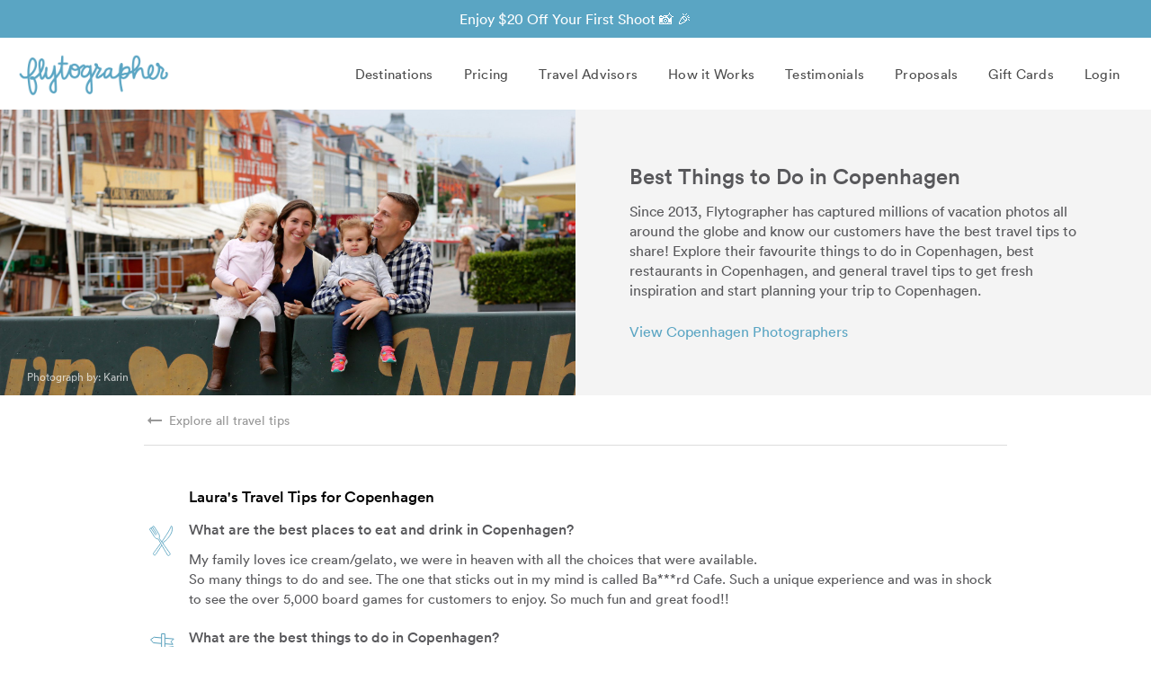

--- FILE ---
content_type: text/html; charset=utf-8
request_url: https://www.flytographer.com/destinations/copenhagen/things-to-do/
body_size: 22917
content:
<!DOCTYPE html>
<html lang="en-US">
	<head>
		<title> Best Things to Do in Copenhagen | Copenhagen Travel Tips</title>
		<meta http-equiv="Content-Type" content="text/html; charset=utf-8" /><script type="text/javascript">window.NREUM||(NREUM={});NREUM.info={"beacon":"bam.nr-data.net","errorBeacon":"bam.nr-data.net","licenseKey":"3bcd9f51e9","applicationID":"255067576","transactionName":"ZQAEN0cEXxBSAUcPV1xKIBZbBkUKXAwcB0hbSxQMQBFUEB0XQANKbQIDDVAXUBdWBmwFV1wRAw1BX0cKVhVsBVFGHDkXRwRHBl89Rw9IQQ==","queueTime":2,"applicationTime":424,"agent":""};
(window.NREUM||(NREUM={})).init={ajax:{deny_list:["bam.nr-data.net"]},feature_flags:["soft_nav"]};(window.NREUM||(NREUM={})).loader_config={licenseKey:"3bcd9f51e9",applicationID:"255067576",browserID:"255067976"};;/*! For license information please see nr-loader-rum-1.308.0.min.js.LICENSE.txt */
(()=>{var e,t,r={163:(e,t,r)=>{"use strict";r.d(t,{j:()=>E});var n=r(384),i=r(1741);var a=r(2555);r(860).K7.genericEvents;const s="experimental.resources",o="register",c=e=>{if(!e||"string"!=typeof e)return!1;try{document.createDocumentFragment().querySelector(e)}catch{return!1}return!0};var d=r(2614),u=r(944),l=r(8122);const f="[data-nr-mask]",g=e=>(0,l.a)(e,(()=>{const e={feature_flags:[],experimental:{allow_registered_children:!1,resources:!1},mask_selector:"*",block_selector:"[data-nr-block]",mask_input_options:{color:!1,date:!1,"datetime-local":!1,email:!1,month:!1,number:!1,range:!1,search:!1,tel:!1,text:!1,time:!1,url:!1,week:!1,textarea:!1,select:!1,password:!0}};return{ajax:{deny_list:void 0,block_internal:!0,enabled:!0,autoStart:!0},api:{get allow_registered_children(){return e.feature_flags.includes(o)||e.experimental.allow_registered_children},set allow_registered_children(t){e.experimental.allow_registered_children=t},duplicate_registered_data:!1},browser_consent_mode:{enabled:!1},distributed_tracing:{enabled:void 0,exclude_newrelic_header:void 0,cors_use_newrelic_header:void 0,cors_use_tracecontext_headers:void 0,allowed_origins:void 0},get feature_flags(){return e.feature_flags},set feature_flags(t){e.feature_flags=t},generic_events:{enabled:!0,autoStart:!0},harvest:{interval:30},jserrors:{enabled:!0,autoStart:!0},logging:{enabled:!0,autoStart:!0},metrics:{enabled:!0,autoStart:!0},obfuscate:void 0,page_action:{enabled:!0},page_view_event:{enabled:!0,autoStart:!0},page_view_timing:{enabled:!0,autoStart:!0},performance:{capture_marks:!1,capture_measures:!1,capture_detail:!0,resources:{get enabled(){return e.feature_flags.includes(s)||e.experimental.resources},set enabled(t){e.experimental.resources=t},asset_types:[],first_party_domains:[],ignore_newrelic:!0}},privacy:{cookies_enabled:!0},proxy:{assets:void 0,beacon:void 0},session:{expiresMs:d.wk,inactiveMs:d.BB},session_replay:{autoStart:!0,enabled:!1,preload:!1,sampling_rate:10,error_sampling_rate:100,collect_fonts:!1,inline_images:!1,fix_stylesheets:!0,mask_all_inputs:!0,get mask_text_selector(){return e.mask_selector},set mask_text_selector(t){c(t)?e.mask_selector="".concat(t,",").concat(f):""===t||null===t?e.mask_selector=f:(0,u.R)(5,t)},get block_class(){return"nr-block"},get ignore_class(){return"nr-ignore"},get mask_text_class(){return"nr-mask"},get block_selector(){return e.block_selector},set block_selector(t){c(t)?e.block_selector+=",".concat(t):""!==t&&(0,u.R)(6,t)},get mask_input_options(){return e.mask_input_options},set mask_input_options(t){t&&"object"==typeof t?e.mask_input_options={...t,password:!0}:(0,u.R)(7,t)}},session_trace:{enabled:!0,autoStart:!0},soft_navigations:{enabled:!0,autoStart:!0},spa:{enabled:!0,autoStart:!0},ssl:void 0,user_actions:{enabled:!0,elementAttributes:["id","className","tagName","type"]}}})());var p=r(6154),m=r(9324);let h=0;const v={buildEnv:m.F3,distMethod:m.Xs,version:m.xv,originTime:p.WN},b={consented:!1},y={appMetadata:{},get consented(){return this.session?.state?.consent||b.consented},set consented(e){b.consented=e},customTransaction:void 0,denyList:void 0,disabled:!1,harvester:void 0,isolatedBacklog:!1,isRecording:!1,loaderType:void 0,maxBytes:3e4,obfuscator:void 0,onerror:void 0,ptid:void 0,releaseIds:{},session:void 0,timeKeeper:void 0,registeredEntities:[],jsAttributesMetadata:{bytes:0},get harvestCount(){return++h}},_=e=>{const t=(0,l.a)(e,y),r=Object.keys(v).reduce((e,t)=>(e[t]={value:v[t],writable:!1,configurable:!0,enumerable:!0},e),{});return Object.defineProperties(t,r)};var w=r(5701);const x=e=>{const t=e.startsWith("http");e+="/",r.p=t?e:"https://"+e};var R=r(7836),k=r(3241);const A={accountID:void 0,trustKey:void 0,agentID:void 0,licenseKey:void 0,applicationID:void 0,xpid:void 0},S=e=>(0,l.a)(e,A),T=new Set;function E(e,t={},r,s){let{init:o,info:c,loader_config:d,runtime:u={},exposed:l=!0}=t;if(!c){const e=(0,n.pV)();o=e.init,c=e.info,d=e.loader_config}e.init=g(o||{}),e.loader_config=S(d||{}),c.jsAttributes??={},p.bv&&(c.jsAttributes.isWorker=!0),e.info=(0,a.D)(c);const f=e.init,m=[c.beacon,c.errorBeacon];T.has(e.agentIdentifier)||(f.proxy.assets&&(x(f.proxy.assets),m.push(f.proxy.assets)),f.proxy.beacon&&m.push(f.proxy.beacon),e.beacons=[...m],function(e){const t=(0,n.pV)();Object.getOwnPropertyNames(i.W.prototype).forEach(r=>{const n=i.W.prototype[r];if("function"!=typeof n||"constructor"===n)return;let a=t[r];e[r]&&!1!==e.exposed&&"micro-agent"!==e.runtime?.loaderType&&(t[r]=(...t)=>{const n=e[r](...t);return a?a(...t):n})})}(e),(0,n.US)("activatedFeatures",w.B)),u.denyList=[...f.ajax.deny_list||[],...f.ajax.block_internal?m:[]],u.ptid=e.agentIdentifier,u.loaderType=r,e.runtime=_(u),T.has(e.agentIdentifier)||(e.ee=R.ee.get(e.agentIdentifier),e.exposed=l,(0,k.W)({agentIdentifier:e.agentIdentifier,drained:!!w.B?.[e.agentIdentifier],type:"lifecycle",name:"initialize",feature:void 0,data:e.config})),T.add(e.agentIdentifier)}},384:(e,t,r)=>{"use strict";r.d(t,{NT:()=>s,US:()=>u,Zm:()=>o,bQ:()=>d,dV:()=>c,pV:()=>l});var n=r(6154),i=r(1863),a=r(1910);const s={beacon:"bam.nr-data.net",errorBeacon:"bam.nr-data.net"};function o(){return n.gm.NREUM||(n.gm.NREUM={}),void 0===n.gm.newrelic&&(n.gm.newrelic=n.gm.NREUM),n.gm.NREUM}function c(){let e=o();return e.o||(e.o={ST:n.gm.setTimeout,SI:n.gm.setImmediate||n.gm.setInterval,CT:n.gm.clearTimeout,XHR:n.gm.XMLHttpRequest,REQ:n.gm.Request,EV:n.gm.Event,PR:n.gm.Promise,MO:n.gm.MutationObserver,FETCH:n.gm.fetch,WS:n.gm.WebSocket},(0,a.i)(...Object.values(e.o))),e}function d(e,t){let r=o();r.initializedAgents??={},t.initializedAt={ms:(0,i.t)(),date:new Date},r.initializedAgents[e]=t}function u(e,t){o()[e]=t}function l(){return function(){let e=o();const t=e.info||{};e.info={beacon:s.beacon,errorBeacon:s.errorBeacon,...t}}(),function(){let e=o();const t=e.init||{};e.init={...t}}(),c(),function(){let e=o();const t=e.loader_config||{};e.loader_config={...t}}(),o()}},782:(e,t,r)=>{"use strict";r.d(t,{T:()=>n});const n=r(860).K7.pageViewTiming},860:(e,t,r)=>{"use strict";r.d(t,{$J:()=>u,K7:()=>c,P3:()=>d,XX:()=>i,Yy:()=>o,df:()=>a,qY:()=>n,v4:()=>s});const n="events",i="jserrors",a="browser/blobs",s="rum",o="browser/logs",c={ajax:"ajax",genericEvents:"generic_events",jserrors:i,logging:"logging",metrics:"metrics",pageAction:"page_action",pageViewEvent:"page_view_event",pageViewTiming:"page_view_timing",sessionReplay:"session_replay",sessionTrace:"session_trace",softNav:"soft_navigations",spa:"spa"},d={[c.pageViewEvent]:1,[c.pageViewTiming]:2,[c.metrics]:3,[c.jserrors]:4,[c.spa]:5,[c.ajax]:6,[c.sessionTrace]:7,[c.softNav]:8,[c.sessionReplay]:9,[c.logging]:10,[c.genericEvents]:11},u={[c.pageViewEvent]:s,[c.pageViewTiming]:n,[c.ajax]:n,[c.spa]:n,[c.softNav]:n,[c.metrics]:i,[c.jserrors]:i,[c.sessionTrace]:a,[c.sessionReplay]:a,[c.logging]:o,[c.genericEvents]:"ins"}},944:(e,t,r)=>{"use strict";r.d(t,{R:()=>i});var n=r(3241);function i(e,t){"function"==typeof console.debug&&(console.debug("New Relic Warning: https://github.com/newrelic/newrelic-browser-agent/blob/main/docs/warning-codes.md#".concat(e),t),(0,n.W)({agentIdentifier:null,drained:null,type:"data",name:"warn",feature:"warn",data:{code:e,secondary:t}}))}},1687:(e,t,r)=>{"use strict";r.d(t,{Ak:()=>d,Ze:()=>f,x3:()=>u});var n=r(3241),i=r(7836),a=r(3606),s=r(860),o=r(2646);const c={};function d(e,t){const r={staged:!1,priority:s.P3[t]||0};l(e),c[e].get(t)||c[e].set(t,r)}function u(e,t){e&&c[e]&&(c[e].get(t)&&c[e].delete(t),p(e,t,!1),c[e].size&&g(e))}function l(e){if(!e)throw new Error("agentIdentifier required");c[e]||(c[e]=new Map)}function f(e="",t="feature",r=!1){if(l(e),!e||!c[e].get(t)||r)return p(e,t);c[e].get(t).staged=!0,g(e)}function g(e){const t=Array.from(c[e]);t.every(([e,t])=>t.staged)&&(t.sort((e,t)=>e[1].priority-t[1].priority),t.forEach(([t])=>{c[e].delete(t),p(e,t)}))}function p(e,t,r=!0){const s=e?i.ee.get(e):i.ee,c=a.i.handlers;if(!s.aborted&&s.backlog&&c){if((0,n.W)({agentIdentifier:e,type:"lifecycle",name:"drain",feature:t}),r){const e=s.backlog[t],r=c[t];if(r){for(let t=0;e&&t<e.length;++t)m(e[t],r);Object.entries(r).forEach(([e,t])=>{Object.values(t||{}).forEach(t=>{t[0]?.on&&t[0]?.context()instanceof o.y&&t[0].on(e,t[1])})})}}s.isolatedBacklog||delete c[t],s.backlog[t]=null,s.emit("drain-"+t,[])}}function m(e,t){var r=e[1];Object.values(t[r]||{}).forEach(t=>{var r=e[0];if(t[0]===r){var n=t[1],i=e[3],a=e[2];n.apply(i,a)}})}},1738:(e,t,r)=>{"use strict";r.d(t,{U:()=>g,Y:()=>f});var n=r(3241),i=r(9908),a=r(1863),s=r(944),o=r(5701),c=r(3969),d=r(8362),u=r(860),l=r(4261);function f(e,t,r,a){const f=a||r;!f||f[e]&&f[e]!==d.d.prototype[e]||(f[e]=function(){(0,i.p)(c.xV,["API/"+e+"/called"],void 0,u.K7.metrics,r.ee),(0,n.W)({agentIdentifier:r.agentIdentifier,drained:!!o.B?.[r.agentIdentifier],type:"data",name:"api",feature:l.Pl+e,data:{}});try{return t.apply(this,arguments)}catch(e){(0,s.R)(23,e)}})}function g(e,t,r,n,s){const o=e.info;null===r?delete o.jsAttributes[t]:o.jsAttributes[t]=r,(s||null===r)&&(0,i.p)(l.Pl+n,[(0,a.t)(),t,r],void 0,"session",e.ee)}},1741:(e,t,r)=>{"use strict";r.d(t,{W:()=>a});var n=r(944),i=r(4261);class a{#e(e,...t){if(this[e]!==a.prototype[e])return this[e](...t);(0,n.R)(35,e)}addPageAction(e,t){return this.#e(i.hG,e,t)}register(e){return this.#e(i.eY,e)}recordCustomEvent(e,t){return this.#e(i.fF,e,t)}setPageViewName(e,t){return this.#e(i.Fw,e,t)}setCustomAttribute(e,t,r){return this.#e(i.cD,e,t,r)}noticeError(e,t){return this.#e(i.o5,e,t)}setUserId(e,t=!1){return this.#e(i.Dl,e,t)}setApplicationVersion(e){return this.#e(i.nb,e)}setErrorHandler(e){return this.#e(i.bt,e)}addRelease(e,t){return this.#e(i.k6,e,t)}log(e,t){return this.#e(i.$9,e,t)}start(){return this.#e(i.d3)}finished(e){return this.#e(i.BL,e)}recordReplay(){return this.#e(i.CH)}pauseReplay(){return this.#e(i.Tb)}addToTrace(e){return this.#e(i.U2,e)}setCurrentRouteName(e){return this.#e(i.PA,e)}interaction(e){return this.#e(i.dT,e)}wrapLogger(e,t,r){return this.#e(i.Wb,e,t,r)}measure(e,t){return this.#e(i.V1,e,t)}consent(e){return this.#e(i.Pv,e)}}},1863:(e,t,r)=>{"use strict";function n(){return Math.floor(performance.now())}r.d(t,{t:()=>n})},1910:(e,t,r)=>{"use strict";r.d(t,{i:()=>a});var n=r(944);const i=new Map;function a(...e){return e.every(e=>{if(i.has(e))return i.get(e);const t="function"==typeof e?e.toString():"",r=t.includes("[native code]"),a=t.includes("nrWrapper");return r||a||(0,n.R)(64,e?.name||t),i.set(e,r),r})}},2555:(e,t,r)=>{"use strict";r.d(t,{D:()=>o,f:()=>s});var n=r(384),i=r(8122);const a={beacon:n.NT.beacon,errorBeacon:n.NT.errorBeacon,licenseKey:void 0,applicationID:void 0,sa:void 0,queueTime:void 0,applicationTime:void 0,ttGuid:void 0,user:void 0,account:void 0,product:void 0,extra:void 0,jsAttributes:{},userAttributes:void 0,atts:void 0,transactionName:void 0,tNamePlain:void 0};function s(e){try{return!!e.licenseKey&&!!e.errorBeacon&&!!e.applicationID}catch(e){return!1}}const o=e=>(0,i.a)(e,a)},2614:(e,t,r)=>{"use strict";r.d(t,{BB:()=>s,H3:()=>n,g:()=>d,iL:()=>c,tS:()=>o,uh:()=>i,wk:()=>a});const n="NRBA",i="SESSION",a=144e5,s=18e5,o={STARTED:"session-started",PAUSE:"session-pause",RESET:"session-reset",RESUME:"session-resume",UPDATE:"session-update"},c={SAME_TAB:"same-tab",CROSS_TAB:"cross-tab"},d={OFF:0,FULL:1,ERROR:2}},2646:(e,t,r)=>{"use strict";r.d(t,{y:()=>n});class n{constructor(e){this.contextId=e}}},2843:(e,t,r)=>{"use strict";r.d(t,{G:()=>a,u:()=>i});var n=r(3878);function i(e,t=!1,r,i){(0,n.DD)("visibilitychange",function(){if(t)return void("hidden"===document.visibilityState&&e());e(document.visibilityState)},r,i)}function a(e,t,r){(0,n.sp)("pagehide",e,t,r)}},3241:(e,t,r)=>{"use strict";r.d(t,{W:()=>a});var n=r(6154);const i="newrelic";function a(e={}){try{n.gm.dispatchEvent(new CustomEvent(i,{detail:e}))}catch(e){}}},3606:(e,t,r)=>{"use strict";r.d(t,{i:()=>a});var n=r(9908);a.on=s;var i=a.handlers={};function a(e,t,r,a){s(a||n.d,i,e,t,r)}function s(e,t,r,i,a){a||(a="feature"),e||(e=n.d);var s=t[a]=t[a]||{};(s[r]=s[r]||[]).push([e,i])}},3878:(e,t,r)=>{"use strict";function n(e,t){return{capture:e,passive:!1,signal:t}}function i(e,t,r=!1,i){window.addEventListener(e,t,n(r,i))}function a(e,t,r=!1,i){document.addEventListener(e,t,n(r,i))}r.d(t,{DD:()=>a,jT:()=>n,sp:()=>i})},3969:(e,t,r)=>{"use strict";r.d(t,{TZ:()=>n,XG:()=>o,rs:()=>i,xV:()=>s,z_:()=>a});const n=r(860).K7.metrics,i="sm",a="cm",s="storeSupportabilityMetrics",o="storeEventMetrics"},4234:(e,t,r)=>{"use strict";r.d(t,{W:()=>a});var n=r(7836),i=r(1687);class a{constructor(e,t){this.agentIdentifier=e,this.ee=n.ee.get(e),this.featureName=t,this.blocked=!1}deregisterDrain(){(0,i.x3)(this.agentIdentifier,this.featureName)}}},4261:(e,t,r)=>{"use strict";r.d(t,{$9:()=>d,BL:()=>o,CH:()=>g,Dl:()=>_,Fw:()=>y,PA:()=>h,Pl:()=>n,Pv:()=>k,Tb:()=>l,U2:()=>a,V1:()=>R,Wb:()=>x,bt:()=>b,cD:()=>v,d3:()=>w,dT:()=>c,eY:()=>p,fF:()=>f,hG:()=>i,k6:()=>s,nb:()=>m,o5:()=>u});const n="api-",i="addPageAction",a="addToTrace",s="addRelease",o="finished",c="interaction",d="log",u="noticeError",l="pauseReplay",f="recordCustomEvent",g="recordReplay",p="register",m="setApplicationVersion",h="setCurrentRouteName",v="setCustomAttribute",b="setErrorHandler",y="setPageViewName",_="setUserId",w="start",x="wrapLogger",R="measure",k="consent"},5289:(e,t,r)=>{"use strict";r.d(t,{GG:()=>s,Qr:()=>c,sB:()=>o});var n=r(3878),i=r(6389);function a(){return"undefined"==typeof document||"complete"===document.readyState}function s(e,t){if(a())return e();const r=(0,i.J)(e),s=setInterval(()=>{a()&&(clearInterval(s),r())},500);(0,n.sp)("load",r,t)}function o(e){if(a())return e();(0,n.DD)("DOMContentLoaded",e)}function c(e){if(a())return e();(0,n.sp)("popstate",e)}},5607:(e,t,r)=>{"use strict";r.d(t,{W:()=>n});const n=(0,r(9566).bz)()},5701:(e,t,r)=>{"use strict";r.d(t,{B:()=>a,t:()=>s});var n=r(3241);const i=new Set,a={};function s(e,t){const r=t.agentIdentifier;a[r]??={},e&&"object"==typeof e&&(i.has(r)||(t.ee.emit("rumresp",[e]),a[r]=e,i.add(r),(0,n.W)({agentIdentifier:r,loaded:!0,drained:!0,type:"lifecycle",name:"load",feature:void 0,data:e})))}},6154:(e,t,r)=>{"use strict";r.d(t,{OF:()=>c,RI:()=>i,WN:()=>u,bv:()=>a,eN:()=>l,gm:()=>s,mw:()=>o,sb:()=>d});var n=r(1863);const i="undefined"!=typeof window&&!!window.document,a="undefined"!=typeof WorkerGlobalScope&&("undefined"!=typeof self&&self instanceof WorkerGlobalScope&&self.navigator instanceof WorkerNavigator||"undefined"!=typeof globalThis&&globalThis instanceof WorkerGlobalScope&&globalThis.navigator instanceof WorkerNavigator),s=i?window:"undefined"!=typeof WorkerGlobalScope&&("undefined"!=typeof self&&self instanceof WorkerGlobalScope&&self||"undefined"!=typeof globalThis&&globalThis instanceof WorkerGlobalScope&&globalThis),o=Boolean("hidden"===s?.document?.visibilityState),c=/iPad|iPhone|iPod/.test(s.navigator?.userAgent),d=c&&"undefined"==typeof SharedWorker,u=((()=>{const e=s.navigator?.userAgent?.match(/Firefox[/\s](\d+\.\d+)/);Array.isArray(e)&&e.length>=2&&e[1]})(),Date.now()-(0,n.t)()),l=()=>"undefined"!=typeof PerformanceNavigationTiming&&s?.performance?.getEntriesByType("navigation")?.[0]?.responseStart},6389:(e,t,r)=>{"use strict";function n(e,t=500,r={}){const n=r?.leading||!1;let i;return(...r)=>{n&&void 0===i&&(e.apply(this,r),i=setTimeout(()=>{i=clearTimeout(i)},t)),n||(clearTimeout(i),i=setTimeout(()=>{e.apply(this,r)},t))}}function i(e){let t=!1;return(...r)=>{t||(t=!0,e.apply(this,r))}}r.d(t,{J:()=>i,s:()=>n})},6630:(e,t,r)=>{"use strict";r.d(t,{T:()=>n});const n=r(860).K7.pageViewEvent},7699:(e,t,r)=>{"use strict";r.d(t,{It:()=>a,KC:()=>o,No:()=>i,qh:()=>s});var n=r(860);const i=16e3,a=1e6,s="SESSION_ERROR",o={[n.K7.logging]:!0,[n.K7.genericEvents]:!1,[n.K7.jserrors]:!1,[n.K7.ajax]:!1}},7836:(e,t,r)=>{"use strict";r.d(t,{P:()=>o,ee:()=>c});var n=r(384),i=r(8990),a=r(2646),s=r(5607);const o="nr@context:".concat(s.W),c=function e(t,r){var n={},s={},u={},l=!1;try{l=16===r.length&&d.initializedAgents?.[r]?.runtime.isolatedBacklog}catch(e){}var f={on:p,addEventListener:p,removeEventListener:function(e,t){var r=n[e];if(!r)return;for(var i=0;i<r.length;i++)r[i]===t&&r.splice(i,1)},emit:function(e,r,n,i,a){!1!==a&&(a=!0);if(c.aborted&&!i)return;t&&a&&t.emit(e,r,n);var o=g(n);m(e).forEach(e=>{e.apply(o,r)});var d=v()[s[e]];d&&d.push([f,e,r,o]);return o},get:h,listeners:m,context:g,buffer:function(e,t){const r=v();if(t=t||"feature",f.aborted)return;Object.entries(e||{}).forEach(([e,n])=>{s[n]=t,t in r||(r[t]=[])})},abort:function(){f._aborted=!0,Object.keys(f.backlog).forEach(e=>{delete f.backlog[e]})},isBuffering:function(e){return!!v()[s[e]]},debugId:r,backlog:l?{}:t&&"object"==typeof t.backlog?t.backlog:{},isolatedBacklog:l};return Object.defineProperty(f,"aborted",{get:()=>{let e=f._aborted||!1;return e||(t&&(e=t.aborted),e)}}),f;function g(e){return e&&e instanceof a.y?e:e?(0,i.I)(e,o,()=>new a.y(o)):new a.y(o)}function p(e,t){n[e]=m(e).concat(t)}function m(e){return n[e]||[]}function h(t){return u[t]=u[t]||e(f,t)}function v(){return f.backlog}}(void 0,"globalEE"),d=(0,n.Zm)();d.ee||(d.ee=c)},8122:(e,t,r)=>{"use strict";r.d(t,{a:()=>i});var n=r(944);function i(e,t){try{if(!e||"object"!=typeof e)return(0,n.R)(3);if(!t||"object"!=typeof t)return(0,n.R)(4);const r=Object.create(Object.getPrototypeOf(t),Object.getOwnPropertyDescriptors(t)),a=0===Object.keys(r).length?e:r;for(let s in a)if(void 0!==e[s])try{if(null===e[s]){r[s]=null;continue}Array.isArray(e[s])&&Array.isArray(t[s])?r[s]=Array.from(new Set([...e[s],...t[s]])):"object"==typeof e[s]&&"object"==typeof t[s]?r[s]=i(e[s],t[s]):r[s]=e[s]}catch(e){r[s]||(0,n.R)(1,e)}return r}catch(e){(0,n.R)(2,e)}}},8362:(e,t,r)=>{"use strict";r.d(t,{d:()=>a});var n=r(9566),i=r(1741);class a extends i.W{agentIdentifier=(0,n.LA)(16)}},8374:(e,t,r)=>{r.nc=(()=>{try{return document?.currentScript?.nonce}catch(e){}return""})()},8990:(e,t,r)=>{"use strict";r.d(t,{I:()=>i});var n=Object.prototype.hasOwnProperty;function i(e,t,r){if(n.call(e,t))return e[t];var i=r();if(Object.defineProperty&&Object.keys)try{return Object.defineProperty(e,t,{value:i,writable:!0,enumerable:!1}),i}catch(e){}return e[t]=i,i}},9324:(e,t,r)=>{"use strict";r.d(t,{F3:()=>i,Xs:()=>a,xv:()=>n});const n="1.308.0",i="PROD",a="CDN"},9566:(e,t,r)=>{"use strict";r.d(t,{LA:()=>o,bz:()=>s});var n=r(6154);const i="xxxxxxxx-xxxx-4xxx-yxxx-xxxxxxxxxxxx";function a(e,t){return e?15&e[t]:16*Math.random()|0}function s(){const e=n.gm?.crypto||n.gm?.msCrypto;let t,r=0;return e&&e.getRandomValues&&(t=e.getRandomValues(new Uint8Array(30))),i.split("").map(e=>"x"===e?a(t,r++).toString(16):"y"===e?(3&a()|8).toString(16):e).join("")}function o(e){const t=n.gm?.crypto||n.gm?.msCrypto;let r,i=0;t&&t.getRandomValues&&(r=t.getRandomValues(new Uint8Array(e)));const s=[];for(var o=0;o<e;o++)s.push(a(r,i++).toString(16));return s.join("")}},9908:(e,t,r)=>{"use strict";r.d(t,{d:()=>n,p:()=>i});var n=r(7836).ee.get("handle");function i(e,t,r,i,a){a?(a.buffer([e],i),a.emit(e,t,r)):(n.buffer([e],i),n.emit(e,t,r))}}},n={};function i(e){var t=n[e];if(void 0!==t)return t.exports;var a=n[e]={exports:{}};return r[e](a,a.exports,i),a.exports}i.m=r,i.d=(e,t)=>{for(var r in t)i.o(t,r)&&!i.o(e,r)&&Object.defineProperty(e,r,{enumerable:!0,get:t[r]})},i.f={},i.e=e=>Promise.all(Object.keys(i.f).reduce((t,r)=>(i.f[r](e,t),t),[])),i.u=e=>"nr-rum-1.308.0.min.js",i.o=(e,t)=>Object.prototype.hasOwnProperty.call(e,t),e={},t="NRBA-1.308.0.PROD:",i.l=(r,n,a,s)=>{if(e[r])e[r].push(n);else{var o,c;if(void 0!==a)for(var d=document.getElementsByTagName("script"),u=0;u<d.length;u++){var l=d[u];if(l.getAttribute("src")==r||l.getAttribute("data-webpack")==t+a){o=l;break}}if(!o){c=!0;var f={296:"sha512-+MIMDsOcckGXa1EdWHqFNv7P+JUkd5kQwCBr3KE6uCvnsBNUrdSt4a/3/L4j4TxtnaMNjHpza2/erNQbpacJQA=="};(o=document.createElement("script")).charset="utf-8",i.nc&&o.setAttribute("nonce",i.nc),o.setAttribute("data-webpack",t+a),o.src=r,0!==o.src.indexOf(window.location.origin+"/")&&(o.crossOrigin="anonymous"),f[s]&&(o.integrity=f[s])}e[r]=[n];var g=(t,n)=>{o.onerror=o.onload=null,clearTimeout(p);var i=e[r];if(delete e[r],o.parentNode&&o.parentNode.removeChild(o),i&&i.forEach(e=>e(n)),t)return t(n)},p=setTimeout(g.bind(null,void 0,{type:"timeout",target:o}),12e4);o.onerror=g.bind(null,o.onerror),o.onload=g.bind(null,o.onload),c&&document.head.appendChild(o)}},i.r=e=>{"undefined"!=typeof Symbol&&Symbol.toStringTag&&Object.defineProperty(e,Symbol.toStringTag,{value:"Module"}),Object.defineProperty(e,"__esModule",{value:!0})},i.p="https://js-agent.newrelic.com/",(()=>{var e={374:0,840:0};i.f.j=(t,r)=>{var n=i.o(e,t)?e[t]:void 0;if(0!==n)if(n)r.push(n[2]);else{var a=new Promise((r,i)=>n=e[t]=[r,i]);r.push(n[2]=a);var s=i.p+i.u(t),o=new Error;i.l(s,r=>{if(i.o(e,t)&&(0!==(n=e[t])&&(e[t]=void 0),n)){var a=r&&("load"===r.type?"missing":r.type),s=r&&r.target&&r.target.src;o.message="Loading chunk "+t+" failed: ("+a+": "+s+")",o.name="ChunkLoadError",o.type=a,o.request=s,n[1](o)}},"chunk-"+t,t)}};var t=(t,r)=>{var n,a,[s,o,c]=r,d=0;if(s.some(t=>0!==e[t])){for(n in o)i.o(o,n)&&(i.m[n]=o[n]);if(c)c(i)}for(t&&t(r);d<s.length;d++)a=s[d],i.o(e,a)&&e[a]&&e[a][0](),e[a]=0},r=self["webpackChunk:NRBA-1.308.0.PROD"]=self["webpackChunk:NRBA-1.308.0.PROD"]||[];r.forEach(t.bind(null,0)),r.push=t.bind(null,r.push.bind(r))})(),(()=>{"use strict";i(8374);var e=i(8362),t=i(860);const r=Object.values(t.K7);var n=i(163);var a=i(9908),s=i(1863),o=i(4261),c=i(1738);var d=i(1687),u=i(4234),l=i(5289),f=i(6154),g=i(944),p=i(384);const m=e=>f.RI&&!0===e?.privacy.cookies_enabled;function h(e){return!!(0,p.dV)().o.MO&&m(e)&&!0===e?.session_trace.enabled}var v=i(6389),b=i(7699);class y extends u.W{constructor(e,t){super(e.agentIdentifier,t),this.agentRef=e,this.abortHandler=void 0,this.featAggregate=void 0,this.loadedSuccessfully=void 0,this.onAggregateImported=new Promise(e=>{this.loadedSuccessfully=e}),this.deferred=Promise.resolve(),!1===e.init[this.featureName].autoStart?this.deferred=new Promise((t,r)=>{this.ee.on("manual-start-all",(0,v.J)(()=>{(0,d.Ak)(e.agentIdentifier,this.featureName),t()}))}):(0,d.Ak)(e.agentIdentifier,t)}importAggregator(e,t,r={}){if(this.featAggregate)return;const n=async()=>{let n;await this.deferred;try{if(m(e.init)){const{setupAgentSession:t}=await i.e(296).then(i.bind(i,3305));n=t(e)}}catch(e){(0,g.R)(20,e),this.ee.emit("internal-error",[e]),(0,a.p)(b.qh,[e],void 0,this.featureName,this.ee)}try{if(!this.#t(this.featureName,n,e.init))return(0,d.Ze)(this.agentIdentifier,this.featureName),void this.loadedSuccessfully(!1);const{Aggregate:i}=await t();this.featAggregate=new i(e,r),e.runtime.harvester.initializedAggregates.push(this.featAggregate),this.loadedSuccessfully(!0)}catch(e){(0,g.R)(34,e),this.abortHandler?.(),(0,d.Ze)(this.agentIdentifier,this.featureName,!0),this.loadedSuccessfully(!1),this.ee&&this.ee.abort()}};f.RI?(0,l.GG)(()=>n(),!0):n()}#t(e,r,n){if(this.blocked)return!1;switch(e){case t.K7.sessionReplay:return h(n)&&!!r;case t.K7.sessionTrace:return!!r;default:return!0}}}var _=i(6630),w=i(2614),x=i(3241);class R extends y{static featureName=_.T;constructor(e){var t;super(e,_.T),this.setupInspectionEvents(e.agentIdentifier),t=e,(0,c.Y)(o.Fw,function(e,r){"string"==typeof e&&("/"!==e.charAt(0)&&(e="/"+e),t.runtime.customTransaction=(r||"http://custom.transaction")+e,(0,a.p)(o.Pl+o.Fw,[(0,s.t)()],void 0,void 0,t.ee))},t),this.importAggregator(e,()=>i.e(296).then(i.bind(i,3943)))}setupInspectionEvents(e){const t=(t,r)=>{t&&(0,x.W)({agentIdentifier:e,timeStamp:t.timeStamp,loaded:"complete"===t.target.readyState,type:"window",name:r,data:t.target.location+""})};(0,l.sB)(e=>{t(e,"DOMContentLoaded")}),(0,l.GG)(e=>{t(e,"load")}),(0,l.Qr)(e=>{t(e,"navigate")}),this.ee.on(w.tS.UPDATE,(t,r)=>{(0,x.W)({agentIdentifier:e,type:"lifecycle",name:"session",data:r})})}}class k extends e.d{constructor(e){var t;(super(),f.gm)?(this.features={},(0,p.bQ)(this.agentIdentifier,this),this.desiredFeatures=new Set(e.features||[]),this.desiredFeatures.add(R),(0,n.j)(this,e,e.loaderType||"agent"),t=this,(0,c.Y)(o.cD,function(e,r,n=!1){if("string"==typeof e){if(["string","number","boolean"].includes(typeof r)||null===r)return(0,c.U)(t,e,r,o.cD,n);(0,g.R)(40,typeof r)}else(0,g.R)(39,typeof e)},t),function(e){(0,c.Y)(o.Dl,function(t,r=!1){if("string"!=typeof t&&null!==t)return void(0,g.R)(41,typeof t);const n=e.info.jsAttributes["enduser.id"];r&&null!=n&&n!==t?(0,a.p)(o.Pl+"setUserIdAndResetSession",[t],void 0,"session",e.ee):(0,c.U)(e,"enduser.id",t,o.Dl,!0)},e)}(this),function(e){(0,c.Y)(o.nb,function(t){if("string"==typeof t||null===t)return(0,c.U)(e,"application.version",t,o.nb,!1);(0,g.R)(42,typeof t)},e)}(this),function(e){(0,c.Y)(o.d3,function(){e.ee.emit("manual-start-all")},e)}(this),function(e){(0,c.Y)(o.Pv,function(t=!0){if("boolean"==typeof t){if((0,a.p)(o.Pl+o.Pv,[t],void 0,"session",e.ee),e.runtime.consented=t,t){const t=e.features.page_view_event;t.onAggregateImported.then(e=>{const r=t.featAggregate;e&&!r.sentRum&&r.sendRum()})}}else(0,g.R)(65,typeof t)},e)}(this),this.run()):(0,g.R)(21)}get config(){return{info:this.info,init:this.init,loader_config:this.loader_config,runtime:this.runtime}}get api(){return this}run(){try{const e=function(e){const t={};return r.forEach(r=>{t[r]=!!e[r]?.enabled}),t}(this.init),n=[...this.desiredFeatures];n.sort((e,r)=>t.P3[e.featureName]-t.P3[r.featureName]),n.forEach(r=>{if(!e[r.featureName]&&r.featureName!==t.K7.pageViewEvent)return;if(r.featureName===t.K7.spa)return void(0,g.R)(67);const n=function(e){switch(e){case t.K7.ajax:return[t.K7.jserrors];case t.K7.sessionTrace:return[t.K7.ajax,t.K7.pageViewEvent];case t.K7.sessionReplay:return[t.K7.sessionTrace];case t.K7.pageViewTiming:return[t.K7.pageViewEvent];default:return[]}}(r.featureName).filter(e=>!(e in this.features));n.length>0&&(0,g.R)(36,{targetFeature:r.featureName,missingDependencies:n}),this.features[r.featureName]=new r(this)})}catch(e){(0,g.R)(22,e);for(const e in this.features)this.features[e].abortHandler?.();const t=(0,p.Zm)();delete t.initializedAgents[this.agentIdentifier]?.features,delete this.sharedAggregator;return t.ee.get(this.agentIdentifier).abort(),!1}}}var A=i(2843),S=i(782);class T extends y{static featureName=S.T;constructor(e){super(e,S.T),f.RI&&((0,A.u)(()=>(0,a.p)("docHidden",[(0,s.t)()],void 0,S.T,this.ee),!0),(0,A.G)(()=>(0,a.p)("winPagehide",[(0,s.t)()],void 0,S.T,this.ee)),this.importAggregator(e,()=>i.e(296).then(i.bind(i,2117))))}}var E=i(3969);class I extends y{static featureName=E.TZ;constructor(e){super(e,E.TZ),f.RI&&document.addEventListener("securitypolicyviolation",e=>{(0,a.p)(E.xV,["Generic/CSPViolation/Detected"],void 0,this.featureName,this.ee)}),this.importAggregator(e,()=>i.e(296).then(i.bind(i,9623)))}}new k({features:[R,T,I],loaderType:"lite"})})()})();</script>
<meta name="viewport" content="width=device-width, initial-scale=1" />
<link rel="shortcut icon" type="image/x-icon" href="https://www.flytographer.com/static/images/icons/favicon.ico" />

<link href="https://fonts.googleapis.com/icon?family=Material+Icons&display=swap" rel="stylesheet">
		
			<link rel="canonical" href="https://www.flytographer.com/destinations/copenhagen/things-to-do/">
		
		<link rel="image_src" href="https://images.flytographer.com/marketing-assets/header-photos/palm-tree-header.jpg">
		
		<meta name="description" content="Travelling to Copenhagen? Get local insider travel tips for what to eat, see and do from real travellers for the best vacation in Copenhagen."/>
		
		<meta property="fb:app_id" content="775860719283147"/>
		<meta property="og:url" content="https://www.flytographer.com/destinations/copenhagen/things-to-do/"/>
		<meta property="og:site_name" content="Best Things to Do in Copenhagen on Vacation | Travel Tips by Flytographer">
		<meta property="og:type" content="article">
		<meta property="og:image" content="https://images.flytographer.com/marketing-assets/header-photos/palm-tree-header.jpg" />
		<meta property="og:title" content="Best Things to Do in Copenhagen on Vacation | Travel Tips by Flytographer"/>
		<meta name="og:description" content="Travelling to Copenhagen? Get local insider travel tips for what to eat, see and do from real travellers for the best vacation in Copenhagen."/>
		
		<meta name="twitter:card" content="summary_large_image" />
		<meta name="twitter:title" content="Best Things to Do in Copenhagen on Vacation | Travel Tips by Flytographer" />
		<meta name="twitter:description" content="Travelling to Copenhagen? Get local insider travel tips for what to eat, see and do from real travellers for the best vacation in Copenhagen."/>
		<meta name="twitter:image" content="https://images.flytographer.com/marketing-assets/header-photos/palm-tree-header.jpg" />
		
		<link rel="stylesheet" href="https://www.flytographer.com/static/vendor/select2/select2-4.0.4.min.css" />
		<link href="/static/react/static/css/main.aaa86806.css" rel="stylesheet">
		<!-- Google Tag Manager -->
<script>(function(w,d,s,l,i){w[l]=w[l]||[];w[l].push({'gtm.start':
  new Date().getTime(),event:'gtm.js'});var f=d.getElementsByTagName(s)[0],
  j=d.createElement(s),dl=l!='dataLayer'?'&l='+l:'';j.async=true;j.src=
  'https://www.googletagmanager.com/gtm.js?id='+i+dl;f.parentNode.insertBefore(j,f);
  })(window,document,'script','dataLayer','GTM-PF9XX43');</script>
<!-- End Google Tag Manager -->
<meta name="google-site-verification" content="AIk9SOTtLJ28fO8LGAhcSgl7xXz_79S_unEAmzRRCR8" />
<meta name="google-site-verification" content="i4YDMeSb2pvqjt2_B2OQO8octC18iia0ishujdsDWxE" />

<script>
//hotjar tracking
    if (location.host === 'app.flytographer.com' || location.host === 'flytographer.com' || location.host === 'www.flytographer.com') {
  (function(h,o,t,j,a,r){
    h.hj=h.hj||function(){(h.hj.q=h.hj.q||[]).push(arguments)};
    h._hjSettings={hjid:32524,hjsv:5};
    a=o.getElementsByTagName('head')[0];
    r=o.createElement('script');r.async=1;
    r.src=t+h._hjSettings.hjid+j+h._hjSettings.hjsv;
    a.appendChild(r);
  })(window,document,'//static.hotjar.com/c/hotjar-','.js?sv=');
}
</script>


<script src="https://www.flytographer.com/static/scripts/offset.js?v=1"></script>
<script src="https://www.flytographer.com/static/scripts/focusImage.js?v=1"></script>
		
    </head>
    <body>
        <header class="navbar" style="">
	<div class="navbar-logo">
		<a href="/">
			<img src="https://www.flytographer.com/static/images/logo.png" alt="Flytographer logo" width="168" height="50">
		</a>
	</div>

	<a id="main-menu-toggle" class="nav-primary-toggle" href="#" role="button" aria-expanded="false" aria-controls="main-menu" aria-label="Open main menu">
		<span class="sr-only">Open main menu</span>
		<div class="nav__hamburger-icon" aria-hidden="true">
			<span class="icon-bar"></span>
			<span class="icon-bar"></span>
			<span class="icon-bar"></span>
		</div>
	</a>

	<nav id="main-menu--mobile" class="nav-primary" aria-expanded="false" aria-label="Main Menu">
		<div class="header">
			<a href="/">
				<img src="https://www.flytographer.com/static/images/logo.png" alt="Flytographer logo">
			</a>
		</div>
		<div class="nav-body">
			<ul class="primary-links">
				<li><a class="" href="/destinations/">Destinations</a></li>
				<li><a href="/book/">Pricing</a></li>
				<li><a href="/partner-with-flytographer/travel-advisors/" rel="noopener">Travel Advisors</a></li>
				<li><a href="/about/">How it Works</a></li>
			</ul>
			<hr/>
			<ul class="secondary-links">
				<li><a href="/customer-reviews/">Testimonials</a></li>
				<li><a href="/proposals-ideas-hire-a-proposal-photographer/">Proposals</a></li>
				<li><a href="/gift-cards/">Gift Cards</a></li>
				<li><a href="https://app.flytographer.com/login" rel="nofollow">Account</a></li>
			</ul>
			<div class="footer">
				<a class="btn btn--primary" href="/destinations/">Find a Photographer</a>
				<div class="reviews-count">
					<div class="review__stars">
						
							<img src="/static/images/icons/star-full-icon.svg">
						
							<img src="/static/images/icons/star-full-icon.svg">
						
							<img src="/static/images/icons/star-full-icon.svg">
						
							<img src="/static/images/icons/star-full-icon.svg">
						
							<img src="/static/images/icons/star-full-icon.svg">
						
					</div>
					<span>50,000+ 5-star reviews</span>
				</div>
			</div>
		</div>
	</nav>
	
	<nav id="main-menu--desktop" class="nav-primary" aria-expanded="false" aria-label="Main Menu">
		<ul>
			<li><a class="" href="/destinations/">Destinations</a></li>
			<li><a href="/book/">Pricing</a></li>
			<li><a href="/partner-with-flytographer/travel-advisors/" rel="noopener">Travel Advisors</a></li>
			<li><a href="/about/">How it Works</a></li>
			<li><a href="/customer-reviews/">Testimonials</a></li>
			<li><a href="/proposals-ideas-hire-a-proposal-photographer/">Proposals</a></li>
			<li><a href="/gift-cards/">Gift Cards</a></li>
			<li><a href="https://app.flytographer.com/login" rel="nofollow">Login</a></li>
		</ul>
	</nav>

</header>

<script>
document.addEventListener("DOMContentLoaded", function(){
	var mainMenu = document.getElementById("main-menu--mobile")
	var toggleNav = document.getElementById("main-menu-toggle")
	var contentContainer = document.getElementsByTagName("BODY")[0]
	toggleNav.onclick = function(e) {
		let ariaExpanded = contentContainer.getAttribute('aria-expanded') === 'true' ? false : true
		toggleNav.setAttribute("aria-expanded", ariaExpanded)
		contentContainer.setAttribute("aria-expanded", ariaExpanded);
		mainMenu.setAttribute("aria-expanded", ariaExpanded)
	}.bind(this)
});
</script>
        
		<section>
			
				<article class="city-tips-intro-feature">
					
						<div id="city_feature_image" class="city-tips-intro__col col--image">
							
    <script>
        function setFocalPoint() {
            var img = new Image();
            img.src="https://images.flytographer.com/64a16a0c-615b-4fc8-b140-13d009037720/copenhagen-family-trip-family-houses_1920.jpeg"
            img.style.position = "absolute"
            img.alt = ""
            
            var separateFocalPoints = !""
            var focal_point_x = null
            var focal_point_y = null
    
            if (separateFocalPoints) {
                var focalPoints = "50,50"
                focalPoints = focalPoints.split(",")
                focal_point_x = focalPoints[0]
                focal_point_y = focalPoints[1]
            } else {
                focal_point_x = ""
                focal_point_y = ""
            }
            img.setAttribute('focal_point_x', focal_point_x)
            img.setAttribute('focal_point_y', focal_point_y)
    
            var imageFunction = function() {
              focusImage(this)
            }
            img.onload = imageFunction
    
            // We don't set event listeners for the photog photos on the city page because they get replaced with sliders
            if ("city_feature_image".indexOf("photog-portfolio-feature--") == -1) {
                window.addEventListener("resize", function () {focusImage(img)})
            }
    
            var container = document.getElementById("city_feature_image")
            container.prepend(img)
        }

        setFocalPoint()
    </script>

							
								<small class="photo-credit photo-credit--city">Photograph by:
										
											<a href=https://www.flytographer.com/vacation-photographers/your-vacation-photographer-in-copenhagen-meet-karin/>
												Karin
											</a>
										
								</small>
							
						</div>
					

					<div class="city-tips-intro__col col--text city-tips-intro-text has-photo">
						<h1 class="h3">Best Things to Do in Copenhagen</h1>
						
						<p>Since 2013, Flytographer has captured millions of vacation photos all around the globe and know our customers have the best travel tips to share! Explore their favourite things to do in Copenhagen, best restaurants in Copenhagen, and general travel tips to get fresh inspiration and start planning your trip to Copenhagen.</p>
						<p><a href="/destinations/copenhagen">View Copenhagen Photographers</a></p>
					</div>
				</article>
			
		</section>
		<main class="container">
			<div class="travel-tips-container">
				<section class="travel-tip-bubble travel-tip-bubble--first-city">
                    <a class="back-to-city-link back-to-city-link--city-tips" href="/travel-tips/" rel="nofollow">
                        <i class="material-icons icon--flip">arrow_right_alt</i>
                        <span>Explore all travel tips</span>
                    </a>
					<hr class="city-tip-hr"/>
				</section>
				
					<!-- We display the featured bubble first, but with no special styling -->
					
					
        <!-- If this is not the featured bubble, add a class so we include the bubble in the page bubble count
         If this is not the featured bubble but is a featured testimonial, we want to hide the bubble so it doesn't display on the page twice, but maintain the ES offset counter
         We only hide city featured if this is a city page, and same with main featured if this is a main page -->
    <section class="travel-tip-bubble travel-tip-bubble__tip">
        <h6>Laura's Travel Tips for 
            
                Copenhagen
            
        </h6>
        <div>
            
            <div class="bubble-tip">
                <img src="/static/images/icons/tip-eat-icon.svg" class="bubble-tip-icon">
                <span>
                    <h4>What are the best places to eat and drink in Copenhagen?</h4>
                    <p>My family loves ice cream/gelato, we were in heaven with all the choices that were available. 
So many things to do and see. The one that sticks out in my mind is called Ba***rd Cafe. Such a unique experience and was in shock to see the over 5,000 board games for customers to enjoy. So much fun and great food!! </p>
                </span>
            </div>
            
            
            <div class="bubble-tip">
                <img src="/static/images/icons/tip-do-icon.svg" class="bubble-tip-icon">
                <span>
                    <h4>What are the best things to do in Copenhagen?</h4>
                    <p>Tivoli was amazing!! Also, riding bikes through the beautiful city.</p>
                </span>
            </div>
            
            
            
                
                    <div class="bubble-tip">
                        <img src="/static/images/icons/tip-idea-icon.svg" class="bubble-tip-icon">
                        <span>
                            <h4>What is the best tip for travelling with kids to Copenhagen?</h4>
                            <p>For kids and adults, Tivoli has something for everyone.</p>
                        </span>
                    </div>
                
            
        </div>
        <div class="bubble-photo-container">
            
                
                    <a href=https://www.flytographer.com/destinations/copenhagen/ target="_blank" rel="noopener">
                
                        <img src="https://images.flytographer.com/0bd65400-a2e3-49d3-bd9b-81b0eb3ca609/copenhagen-07-29-2024-family-trip-28_500.jpeg" class="bubble-photo">
                
                    </a>
                
            
            <div class="bubble-photo-details">
                
                    <div class="bubble-photo-detail">
                        
                            <img src="/static/images/icons/plane-icon-flytographer.svg" class="bubble-detail-icon">
                            <p>Visited Copenhagen in July</p>
                        
                    </div>
                
                
                    <div class="bubble-photo-detail">
                        <img src="/static/images/icons/pin-icon-flytographer.svg" class="bubble-detail-icon">
                        
                        <p>Photo Shoot Location: <span class="bubble-photo-detail--mobile-new-line">Custom Route</span></p>
                        
                    </div>
                    <div class="bubble-photo-detail">
                        <img src="/static/images/icons/camera-blue-outline-icon.svg" class="bubble-detail-icon">
                        <p>
                            
                            <a href=https://www.flytographer.com/vacation-photographers/your-vacation-photographer-in-copenhagen-meet-karin/ target="_blank" rel="noopener">Karin</a>
                            
                            in
                            
                            <a href=https://www.flytographer.com/destinations/copenhagen/ target="_blank" rel="noopener">Copenhagen</a>
                            
                            for Flytographer
                        </p>
                    </div>
                
            </div>
        </div>
        <hr class="travel-bubble-hr"/>
    </section>
	
        <!-- If this is not the featured bubble, add a class so we include the bubble in the page bubble count
         If this is not the featured bubble but is a featured testimonial, we want to hide the bubble so it doesn't display on the page twice, but maintain the ES offset counter
         We only hide city featured if this is a city page, and same with main featured if this is a main page -->
    <section class="travel-tip-bubble travel-tip-bubble__tip">
        <h6>Alexandra's Travel Tips for 
            
                Copenhagen
            
        </h6>
        <div>
            
            <div class="bubble-tip">
                <img src="/static/images/icons/tip-eat-icon.svg" class="bubble-tip-icon">
                <span>
                    <h4>What are the best places to eat and drink in Copenhagen?</h4>
                    <p>Vækst </p>
                </span>
            </div>
            
            
            <div class="bubble-tip">
                <img src="/static/images/icons/tip-do-icon.svg" class="bubble-tip-icon">
                <span>
                    <h4>What are the best things to do in Copenhagen?</h4>
                    <p>Segways</p>
                </span>
            </div>
            
            
            
        </div>
        <div class="bubble-photo-container">
            
                
                    <a href=https://www.flytographer.com/destinations/copenhagen/ target="_blank" rel="noopener">
                
                        <img src="https://images.flytographer.com/94d4f376-b9ce-446d-834b-330fbae806db/copenhagen-06-25-2024-family-trip-4_500.jpeg" class="bubble-photo">
                
                    </a>
                
            
            <div class="bubble-photo-details">
                
                    <div class="bubble-photo-detail">
                        
                            <img src="/static/images/icons/plane-icon-flytographer.svg" class="bubble-detail-icon">
                            <p>Visited Copenhagen in June</p>
                        
                    </div>
                
                
                    <div class="bubble-photo-detail">
                        <img src="/static/images/icons/pin-icon-flytographer.svg" class="bubble-detail-icon">
                        
                        <p>Photo Shoot Location: <span class="bubble-photo-detail--mobile-new-line"><a href=https://www.flytographer.com/destinations/copenhagen/routes/nyhaven/ target="_blank" rel="noopener">Nyhavn</a></span></p>
                        
                    </div>
                    <div class="bubble-photo-detail">
                        <img src="/static/images/icons/camera-blue-outline-icon.svg" class="bubble-detail-icon">
                        <p>
                            
                            <a href=https://www.flytographer.com/vacation-photographers/your-vacation-photographer-in-copenhagen-meet-karin/ target="_blank" rel="noopener">Karin</a>
                            
                            in
                            
                            <a href=https://www.flytographer.com/destinations/copenhagen/ target="_blank" rel="noopener">Copenhagen</a>
                            
                            for Flytographer
                        </p>
                    </div>
                
            </div>
        </div>
        <hr class="travel-bubble-hr"/>
    </section>
	
        <!-- If this is not the featured bubble, add a class so we include the bubble in the page bubble count
         If this is not the featured bubble but is a featured testimonial, we want to hide the bubble so it doesn't display on the page twice, but maintain the ES offset counter
         We only hide city featured if this is a city page, and same with main featured if this is a main page -->
    <section class="travel-tip-bubble travel-tip-bubble__tip">
        <h6>Michal's Travel Tips for 
            
                Copenhagen
            
        </h6>
        <div>
            
            <div class="bubble-tip">
                <img src="/static/images/icons/tip-eat-icon.svg" class="bubble-tip-icon">
                <span>
                    <h4>What are the best places to eat and drink in Copenhagen?</h4>
                    <p>Barr &amp; Balderdash best cocktails we’ve ever had </p>
                </span>
            </div>
            
            
            <div class="bubble-tip">
                <img src="/static/images/icons/tip-do-icon.svg" class="bubble-tip-icon">
                <span>
                    <h4>What are the best things to do in Copenhagen?</h4>
                    <p>We loved kayaking there to see the sites </p>
                </span>
            </div>
            
            
            
                
                    <div class="bubble-tip">
                        <img src="/static/images/icons/tip-idea-icon.svg" class="bubble-tip-icon">
                        <span>
                            <h4>What is the best tip for a romantic getaway in Copenhagen?</h4>
                            <p>Would recommend doing something fun and adventurous like skiing on grass at copenhill </p>
                        </span>
                    </div>
                
            
        </div>
        <div class="bubble-photo-container">
            
                
                    <a href=https://www.flytographer.com/destinations/copenhagen/ target="_blank" rel="noopener">
                
                        <img src="https://images.flytographer.com/6660294d-577d-41f7-9e78-3baf66ac9dce/copenhagen-06-13-2024-couples-trip-22_500.jpeg" class="bubble-photo">
                
                    </a>
                
            
            <div class="bubble-photo-details">
                
                    <div class="bubble-photo-detail">
                        
                            <img src="/static/images/icons/plane-icon-flytographer.svg" class="bubble-detail-icon">
                            <p>Visited Copenhagen in June</p>
                        
                    </div>
                
                
                    <div class="bubble-photo-detail">
                        <img src="/static/images/icons/pin-icon-flytographer.svg" class="bubble-detail-icon">
                        
                        <p>Photo Shoot Location: <span class="bubble-photo-detail--mobile-new-line"><a href=https://www.flytographer.com/destinations/copenhagen/routes/nyhaven/ target="_blank" rel="noopener">Nyhavn</a></span></p>
                        
                    </div>
                    <div class="bubble-photo-detail">
                        <img src="/static/images/icons/camera-blue-outline-icon.svg" class="bubble-detail-icon">
                        <p>
                            
                            <a href=https://www.flytographer.com/vacation-photographers/your-vacation-photographer-in-copenhagen-meet-karin/ target="_blank" rel="noopener">Karin</a>
                            
                            in
                            
                            <a href=https://www.flytographer.com/destinations/copenhagen/ target="_blank" rel="noopener">Copenhagen</a>
                            
                            for Flytographer
                        </p>
                    </div>
                
            </div>
        </div>
        <hr class="travel-bubble-hr"/>
    </section>
	
        <!-- If this is not the featured bubble, add a class so we include the bubble in the page bubble count
         If this is not the featured bubble but is a featured testimonial, we want to hide the bubble so it doesn't display on the page twice, but maintain the ES offset counter
         We only hide city featured if this is a city page, and same with main featured if this is a main page -->
    <section class="travel-tip-bubble travel-tip-bubble__tip">
        <h6>Erika's Travel Tips for 
            
                Copenhagen
            
        </h6>
        <div>
            
            
            <div class="bubble-tip">
                <img src="/static/images/icons/tip-do-icon.svg" class="bubble-tip-icon">
                <span>
                    <h4>What are the best things to do in Copenhagen?</h4>
                    <p>A hidden gem for summer swimming that only locals know is the “Havnevigen” in the Islands Brygge neighborhood. This little beach paradise is great for families, and you can have lunch beside the water at Cafe Noah. </p>
                </span>
            </div>
            
            
            
        </div>
        <div class="bubble-photo-container">
            
                
                    <a href=https://www.flytographer.com/destinations/copenhagen/ target="_blank" rel="noopener">
                
                        <img src="https://images.flytographer.com/45651902-acc5-4f5e-9dee-6120d6125d21/copenhagen-04-27-2024-graduation-8_500.jpeg" class="bubble-photo">
                
                    </a>
                
            
            <div class="bubble-photo-details">
                
                    <div class="bubble-photo-detail">
                        
                            <img src="/static/images/icons/hometown-shoot-house.svg" class="bubble-detail-icon">
                            <p>Hometown Shoot in April</p>
                        
                    </div>
                
                
                    <div class="bubble-photo-detail">
                        <img src="/static/images/icons/pin-icon-flytographer.svg" class="bubble-detail-icon">
                        
                        <p>Photo Shoot Location: <span class="bubble-photo-detail--mobile-new-line">Custom Route</span></p>
                        
                    </div>
                    <div class="bubble-photo-detail">
                        <img src="/static/images/icons/camera-blue-outline-icon.svg" class="bubble-detail-icon">
                        <p>
                            
                            <a href=https://www.flytographer.com/vacation-photographers/your-vacation-photographer-in-copenhagen-meet-karin/ target="_blank" rel="noopener">Karin</a>
                            
                            in
                            
                            <a href=https://www.flytographer.com/destinations/copenhagen/ target="_blank" rel="noopener">Copenhagen</a>
                            
                            for Flytographer
                        </p>
                    </div>
                
            </div>
        </div>
        <hr class="travel-bubble-hr"/>
    </section>
	
        <!-- If this is not the featured bubble, add a class so we include the bubble in the page bubble count
         If this is not the featured bubble but is a featured testimonial, we want to hide the bubble so it doesn't display on the page twice, but maintain the ES offset counter
         We only hide city featured if this is a city page, and same with main featured if this is a main page -->
    <section class="travel-tip-bubble travel-tip-bubble__tip">
        <h6>Jenny's Travel Tips for 
            
                Copenhagen
            
        </h6>
        <div>
            
            <div class="bubble-tip">
                <img src="/static/images/icons/tip-eat-icon.svg" class="bubble-tip-icon">
                <span>
                    <h4>What are the best places to eat and drink in Copenhagen?</h4>
                    <p>Skipper Bakery 
Pho Hanoi
Selma
Tante T
Albatross and Vinner Bakery
Piper Haus</p>
                </span>
            </div>
            
            
            <div class="bubble-tip">
                <img src="/static/images/icons/tip-do-icon.svg" class="bubble-tip-icon">
                <span>
                    <h4>What are the best things to do in Copenhagen?</h4>
                    <p>Eating 
Tivoli Garden</p>
                </span>
            </div>
            
            
            
                
                    <div class="bubble-tip">
                        <img src="/static/images/icons/tip-idea-icon.svg" class="bubble-tip-icon">
                        <span>
                            <h4>What is the best tip for celebrating your anniversary in Copenhagen?</h4>
                            <p>Tivoli Garden romantic stroll </p>
                        </span>
                    </div>
                
            
        </div>
        <div class="bubble-photo-container">
            
                
                    <a href=https://www.flytographer.com/destinations/copenhagen/ target="_blank" rel="noopener">
                
                        <img src="https://images.flytographer.com/2828d616-b17e-4271-9b76-a6e41c51ddfb/copenhagen-04-15-2024-anniversary-5_500.jpeg" class="bubble-photo">
                
                    </a>
                
            
            <div class="bubble-photo-details">
                
                    <div class="bubble-photo-detail">
                        
                            <img src="/static/images/icons/plane-icon-flytographer.svg" class="bubble-detail-icon">
                            <p>Visited Copenhagen in April</p>
                        
                    </div>
                
                
                    <div class="bubble-photo-detail">
                        <img src="/static/images/icons/pin-icon-flytographer.svg" class="bubble-detail-icon">
                        
                        <p>Photo Shoot Location: <span class="bubble-photo-detail--mobile-new-line"><a href=https://www.flytographer.com/destinations/copenhagen/routes/nyhaven/ target="_blank" rel="noopener">Nyhavn</a></span></p>
                        
                    </div>
                    <div class="bubble-photo-detail">
                        <img src="/static/images/icons/camera-blue-outline-icon.svg" class="bubble-detail-icon">
                        <p>
                            
                            <a href=https://www.flytographer.com/vacation-photographers/your-vacation-photographer-in-copenhagen-meet-karin/ target="_blank" rel="noopener">Karin</a>
                            
                            in
                            
                            <a href=https://www.flytographer.com/destinations/copenhagen/ target="_blank" rel="noopener">Copenhagen</a>
                            
                            for Flytographer
                        </p>
                    </div>
                
            </div>
        </div>
        <hr class="travel-bubble-hr"/>
    </section>
	
        <!-- If this is not the featured bubble, add a class so we include the bubble in the page bubble count
         If this is not the featured bubble but is a featured testimonial, we want to hide the bubble so it doesn't display on the page twice, but maintain the ES offset counter
         We only hide city featured if this is a city page, and same with main featured if this is a main page -->
    <section class="travel-tip-bubble travel-tip-bubble__tip">
        <h6>Paula's Travel Tips for 
            
                Copenhagen
            
        </h6>
        <div>
            
            <div class="bubble-tip">
                <img src="/static/images/icons/tip-eat-icon.svg" class="bubble-tip-icon">
                <span>
                    <h4>What are the best places to eat and drink in Copenhagen?</h4>
                    <p>The cafe inside the Glyptotek Museum. You get to see beautiful art, wonderful indoor gardens and enjoy delicious coffee. Stop by the Gift Shop for souveniers!</p>
                </span>
            </div>
            
            
            <div class="bubble-tip">
                <img src="/static/images/icons/tip-do-icon.svg" class="bubble-tip-icon">
                <span>
                    <h4>What are the best things to do in Copenhagen?</h4>
                    <p>The Viator Day tour to Helsingør - the Kronborg Castle, Lund, Malmo and crossing the Oresund Bridge</p>
                </span>
            </div>
            
            
            
                
                    <div class="bubble-tip">
                        <img src="/static/images/icons/tip-idea-icon.svg" class="bubble-tip-icon">
                        <span>
                            <h4>What is the best tip for travelling with kids to Copenhagen?</h4>
                            <p>The city was very walkable with our 8 year old! We saw plenty of people with kids and strollers</p>
                        </span>
                    </div>
                
            
        </div>
        <div class="bubble-photo-container">
            
                
                    <a href=https://www.flytographer.com/destinations/copenhagen/ target="_blank" rel="noopener">
                
                        <img src="https://images.flytographer.com/b17024b2-6d76-4cf0-a0e1-025da46aab92/copenhagen-12-29-2022-family-trip-5_500.jpeg" class="bubble-photo">
                
                    </a>
                
            
            <div class="bubble-photo-details">
                
                    <div class="bubble-photo-detail">
                        
                            <img src="/static/images/icons/plane-icon-flytographer.svg" class="bubble-detail-icon">
                            <p>Visited Copenhagen in December</p>
                        
                    </div>
                
                
                    <div class="bubble-photo-detail">
                        <img src="/static/images/icons/pin-icon-flytographer.svg" class="bubble-detail-icon">
                        
                        <p>Photo Shoot Location: <span class="bubble-photo-detail--mobile-new-line"><a href=https://www.flytographer.com/destinations/copenhagen/routes/the-marble-bridge-christiansborg-palace-and-the-royal-library/ target="_blank" rel="noopener">The Marble Bridge, Christiansborg Palace and The Royal Library</a></span></p>
                        
                    </div>
                    <div class="bubble-photo-detail">
                        <img src="/static/images/icons/camera-blue-outline-icon.svg" class="bubble-detail-icon">
                        <p>
                            
                            <a href=https://www.flytographer.com/vacation-photographers/your-vacation-photographer-in-copenhagen-meet-karin/ target="_blank" rel="noopener">Karin</a>
                            
                            in
                            
                            <a href=https://www.flytographer.com/destinations/copenhagen/ target="_blank" rel="noopener">Copenhagen</a>
                            
                            for Flytographer
                        </p>
                    </div>
                
            </div>
        </div>
        <hr class="travel-bubble-hr"/>
    </section>
	
        <!-- If this is not the featured bubble, add a class so we include the bubble in the page bubble count
         If this is not the featured bubble but is a featured testimonial, we want to hide the bubble so it doesn't display on the page twice, but maintain the ES offset counter
         We only hide city featured if this is a city page, and same with main featured if this is a main page -->
    <section class="travel-tip-bubble travel-tip-bubble__tip">
        <h6>Shannen's Travel Tips for 
            
                Copenhagen
            
        </h6>
        <div>
            
            <div class="bubble-tip">
                <img src="/static/images/icons/tip-eat-icon.svg" class="bubble-tip-icon">
                <span>
                    <h4>What are the best places to eat and drink in Copenhagen?</h4>
                    <p>Bar: No stress bar, Balderdash
Restaurants: AOC, Noma, Barabba, Bistro Bohme</p>
                </span>
            </div>
            
            
            <div class="bubble-tip">
                <img src="/static/images/icons/tip-do-icon.svg" class="bubble-tip-icon">
                <span>
                    <h4>What are the best things to do in Copenhagen?</h4>
                    <p>Trips to Kronsburg castle but especially Fredericksburg castle is a must!</p>
                </span>
            </div>
            
            
            
                
                    <div class="bubble-tip">
                        <img src="/static/images/icons/tip-idea-icon.svg" class="bubble-tip-icon">
                        <span>
                            <h4>What is the best tip for celebrating your birthday in Copenhagen?</h4>
                            <p>Finding a spa in advance is key if that’s your kind of thing. There’s also a champagne bar that needs early reservations. So picking what you want to do and making sure they have availability.</p>
                        </span>
                    </div>
                
            
        </div>
        <div class="bubble-photo-container">
            
                
                    <a href=https://www.flytographer.com/destinations/copenhagen/ target="_blank" rel="noopener">
                
                        <img src="https://images.flytographer.com/6254ed59-f1b0-4606-b04a-21a33c21b7cc/copenhagen-12-06-2022-birthday-11_500.jpeg" class="bubble-photo">
                
                    </a>
                
            
            <div class="bubble-photo-details">
                
                    <div class="bubble-photo-detail">
                        
                            <img src="/static/images/icons/plane-icon-flytographer.svg" class="bubble-detail-icon">
                            <p>Visited Copenhagen in December</p>
                        
                    </div>
                
                
                    <div class="bubble-photo-detail">
                        <img src="/static/images/icons/pin-icon-flytographer.svg" class="bubble-detail-icon">
                        
                        <p>Photo Shoot Location: <span class="bubble-photo-detail--mobile-new-line"><a href=https://www.flytographer.com/destinations/copenhagen/routes/nyhaven/ target="_blank" rel="noopener">Nyhavn</a></span></p>
                        
                    </div>
                    <div class="bubble-photo-detail">
                        <img src="/static/images/icons/camera-blue-outline-icon.svg" class="bubble-detail-icon">
                        <p>
                            
                            Martina
                            
                            in
                            
                            <a href=https://www.flytographer.com/destinations/copenhagen/ target="_blank" rel="noopener">Copenhagen</a>
                            
                            for Flytographer
                        </p>
                    </div>
                
            </div>
        </div>
        <hr class="travel-bubble-hr"/>
    </section>
	
        <!-- If this is not the featured bubble, add a class so we include the bubble in the page bubble count
         If this is not the featured bubble but is a featured testimonial, we want to hide the bubble so it doesn't display on the page twice, but maintain the ES offset counter
         We only hide city featured if this is a city page, and same with main featured if this is a main page -->
    <section class="travel-tip-bubble travel-tip-bubble__tip">
        <h6>Emily's Travel Tips for 
            
                Copenhagen
            
        </h6>
        <div>
            
            
            <div class="bubble-tip">
                <img src="/static/images/icons/tip-do-icon.svg" class="bubble-tip-icon">
                <span>
                    <h4>What are the best things to do in Copenhagen?</h4>
                    <p>The Royal Library garden was absolutely beautiful!</p>
                </span>
            </div>
            
            
            
                
                    <div class="bubble-tip">
                        <img src="/static/images/icons/tip-idea-icon.svg" class="bubble-tip-icon">
                        <span>
                            <h4>What is the best tip for travelling with kids to Copenhagen?</h4>
                            <p>I would highly recommend having a stroller! It makes walking around so much easier! Also, having more changes of clothes than you expect for the little ones is a must!</p>
                        </span>
                    </div>
                
            
        </div>
        <div class="bubble-photo-container">
            
                
                    <a href=https://www.flytographer.com/destinations/copenhagen/ target="_blank" rel="noopener">
                
                        <img src="https://images.flytographer.com/567c9c48-5140-4a8b-967c-35336f649277/copenhagen-06-21-2022-family-trip-36_500.jpeg" class="bubble-photo">
                
                    </a>
                
            
            <div class="bubble-photo-details">
                
                    <div class="bubble-photo-detail">
                        
                            <img src="/static/images/icons/plane-icon-flytographer.svg" class="bubble-detail-icon">
                            <p>Visited Copenhagen in June</p>
                        
                    </div>
                
                
                    <div class="bubble-photo-detail">
                        <img src="/static/images/icons/pin-icon-flytographer.svg" class="bubble-detail-icon">
                        
                        <p>Photo Shoot Location: <span class="bubble-photo-detail--mobile-new-line"><a href=https://www.flytographer.com/destinations/copenhagen/routes/the-marble-bridge-christiansborg-palace-and-the-royal-library/ target="_blank" rel="noopener">The Marble Bridge, Christiansborg Palace and The Royal Library</a></span></p>
                        
                    </div>
                    <div class="bubble-photo-detail">
                        <img src="/static/images/icons/camera-blue-outline-icon.svg" class="bubble-detail-icon">
                        <p>
                            
                            <a href=https://www.flytographer.com/vacation-photographers/your-vacation-photographer-in-copenhagen-meet-karin/ target="_blank" rel="noopener">Karin</a>
                            
                            in
                            
                            <a href=https://www.flytographer.com/destinations/copenhagen/ target="_blank" rel="noopener">Copenhagen</a>
                            
                            for Flytographer
                        </p>
                    </div>
                
            </div>
        </div>
        <hr class="travel-bubble-hr"/>
    </section>
	
        <!-- If this is not the featured bubble, add a class so we include the bubble in the page bubble count
         If this is not the featured bubble but is a featured testimonial, we want to hide the bubble so it doesn't display on the page twice, but maintain the ES offset counter
         We only hide city featured if this is a city page, and same with main featured if this is a main page -->
    <section class="travel-tip-bubble travel-tip-bubble__tip">
        <h6>Christa's Travel Tips for 
            
                Copenhagen
            
        </h6>
        <div>
            
            
            <div class="bubble-tip">
                <img src="/static/images/icons/tip-do-icon.svg" class="bubble-tip-icon">
                <span>
                    <h4>What are the best things to do in Copenhagen?</h4>
                    <p>Tivoli at night--the lights are spectacular! </p>
                </span>
            </div>
            
            
            
                
                    <div class="bubble-tip">
                        <img src="/static/images/icons/tip-idea-icon.svg" class="bubble-tip-icon">
                        <span>
                            <h4>What is your best travel tip for Copenhagen?</h4>
                            <p>Try the smørrebrød, soft ice, and cardamom rolls. Spend some time wandering around the city and visit Illums and Magasin to see Danish design (they also offer a tourist discount to non-EU visitors on many items). </p>
                        </span>
                    </div>
                
            
        </div>
        <div class="bubble-photo-container">
            
                
                    <a href=https://www.flytographer.com/destinations/copenhagen/ target="_blank" rel="noopener">
                
                        <img src="https://images.flytographer.com/c1dcb5a1-3c9f-4ba6-a72d-c52d1ac15dfa/copenhagen-04-12-2022-just-because-22_500.jpeg" class="bubble-photo">
                
                    </a>
                
            
            <div class="bubble-photo-details">
                
                    <div class="bubble-photo-detail">
                        
                            <img src="/static/images/icons/plane-icon-flytographer.svg" class="bubble-detail-icon">
                            <p>Visited Copenhagen in April</p>
                        
                    </div>
                
                
                    <div class="bubble-photo-detail">
                        <img src="/static/images/icons/pin-icon-flytographer.svg" class="bubble-detail-icon">
                        
                        <p>Photo Shoot Location: <span class="bubble-photo-detail--mobile-new-line"><a href=https://www.flytographer.com/destinations/copenhagen/routes/nyhaven/ target="_blank" rel="noopener">Nyhavn</a></span></p>
                        
                    </div>
                    <div class="bubble-photo-detail">
                        <img src="/static/images/icons/camera-blue-outline-icon.svg" class="bubble-detail-icon">
                        <p>
                            
                            <a href=https://www.flytographer.com/vacation-photographers/your-vacation-photographer-in-copenhagen-meet-karin/ target="_blank" rel="noopener">Karin</a>
                            
                            in
                            
                            <a href=https://www.flytographer.com/destinations/copenhagen/ target="_blank" rel="noopener">Copenhagen</a>
                            
                            for Flytographer
                        </p>
                    </div>
                
            </div>
        </div>
        <hr class="travel-bubble-hr"/>
    </section>
	
        <!-- If this is not the featured bubble, add a class so we include the bubble in the page bubble count
         If this is not the featured bubble but is a featured testimonial, we want to hide the bubble so it doesn't display on the page twice, but maintain the ES offset counter
         We only hide city featured if this is a city page, and same with main featured if this is a main page -->
    <section class="travel-tip-bubble travel-tip-bubble__tip">
        <h6>Nancy's Travel Tips for 
            
                Copenhagen
            
        </h6>
        <div>
            
            <div class="bubble-tip">
                <img src="/static/images/icons/tip-eat-icon.svg" class="bubble-tip-icon">
                <span>
                    <h4>What are the best places to eat and drink in Copenhagen?</h4>
                    <p>Noma for the ambiance and the experience, I mean #1 in the world multiple times. Gasoline Grille for the memories.</p>
                </span>
            </div>
            
            
            <div class="bubble-tip">
                <img src="/static/images/icons/tip-do-icon.svg" class="bubble-tip-icon">
                <span>
                    <h4>What are the best things to do in Copenhagen?</h4>
                    <p>Love finding the hidden Trolls. Huge fan of Ancient Aires Spa and Copenhot. Møns Klint is awesome too.</p>
                </span>
            </div>
            
            
            
        </div>
        <div class="bubble-photo-container">
            
                
                    <a href=https://www.flytographer.com/destinations/copenhagen/ target="_blank" rel="noopener">
                
                        <img src="https://images.flytographer.com/1e13dfa7-fbfd-4f84-ba6f-f29b3e857cc2/copenhagen-04-10-2021-new-chapter-387_500.jpeg" class="bubble-photo">
                
                    </a>
                
            
            <div class="bubble-photo-details">
                
                    <div class="bubble-photo-detail">
                        
                            <img src="/static/images/icons/hometown-shoot-house.svg" class="bubble-detail-icon">
                            <p>Hometown Shoot in April</p>
                        
                    </div>
                
                
                    <div class="bubble-photo-detail">
                        <img src="/static/images/icons/pin-icon-flytographer.svg" class="bubble-detail-icon">
                        
                        <p>Photo Shoot Location: <span class="bubble-photo-detail--mobile-new-line">Custom Route</span></p>
                        
                    </div>
                    <div class="bubble-photo-detail">
                        <img src="/static/images/icons/camera-blue-outline-icon.svg" class="bubble-detail-icon">
                        <p>
                            
                            Martina
                            
                            in
                            
                            <a href=https://www.flytographer.com/destinations/copenhagen/ target="_blank" rel="noopener">Copenhagen</a>
                            
                            for Flytographer
                        </p>
                    </div>
                
            </div>
        </div>
        <hr class="travel-bubble-hr"/>
    </section>
	
        <!-- If this is not the featured bubble, add a class so we include the bubble in the page bubble count
         If this is not the featured bubble but is a featured testimonial, we want to hide the bubble so it doesn't display on the page twice, but maintain the ES offset counter
         We only hide city featured if this is a city page, and same with main featured if this is a main page -->
    <section class="travel-tip-bubble travel-tip-bubble__tip">
        <h6>Sarah's Travel Tips for 
            
                Copenhagen
            
        </h6>
        <div>
            
            
            
            <div class="bubble-tip">
                <img src="/static/images/icons/tip-idea-icon.svg" class="bubble-tip-icon">
                <span>
                    <h4>What is your best overall travel tip for Copenhagen?</h4>
                    
                        <p>Rent a bike! </p>
                    
                </span>
            </div>
            
            
        </div>
        <div class="bubble-photo-container">
            
                
                    <a href=https://www.flytographer.com/destinations/copenhagen/ target="_blank" rel="noopener">
                
                        <img src="https://images.flytographer.com/4c4f94b8-f4ae-4548-8063-0649860ba79c/copenhagen-12-02-2019-anniversary-7_500.jpeg" class="bubble-photo">
                
                    </a>
                
            
            <div class="bubble-photo-details">
                
                    <div class="bubble-photo-detail">
                        
                            <img src="/static/images/icons/plane-icon-flytographer.svg" class="bubble-detail-icon">
                            <p>Visited Copenhagen in December</p>
                        
                    </div>
                
                
                    <div class="bubble-photo-detail">
                        <img src="/static/images/icons/pin-icon-flytographer.svg" class="bubble-detail-icon">
                        
                        <p>Photo Shoot Location: <span class="bubble-photo-detail--mobile-new-line"><a href=https://www.flytographer.com/destinations/copenhagen/routes/the-marble-bridge-christiansborg-palace-and-the-royal-library/ target="_blank" rel="noopener">The Marble Bridge, Christiansborg Palace and The Royal Library</a></span></p>
                        
                    </div>
                    <div class="bubble-photo-detail">
                        <img src="/static/images/icons/camera-blue-outline-icon.svg" class="bubble-detail-icon">
                        <p>
                            
                            Martina
                            
                            in
                            
                            <a href=https://www.flytographer.com/destinations/copenhagen/ target="_blank" rel="noopener">Copenhagen</a>
                            
                            for Flytographer
                        </p>
                    </div>
                
            </div>
        </div>
        <hr class="travel-bubble-hr"/>
    </section>
	
        <!-- If this is not the featured bubble, add a class so we include the bubble in the page bubble count
         If this is not the featured bubble but is a featured testimonial, we want to hide the bubble so it doesn't display on the page twice, but maintain the ES offset counter
         We only hide city featured if this is a city page, and same with main featured if this is a main page -->
    <section class="travel-tip-bubble travel-tip-bubble__tip">
        <h6>Stacey's Travel Tips for 
            
                Copenhagen
            
        </h6>
        <div>
            
            
            
            <div class="bubble-tip">
                <img src="/static/images/icons/tip-idea-icon.svg" class="bubble-tip-icon">
                <span>
                    <h4>What is your best overall travel tip for Copenhagen?</h4>
                    
                        <p>See the city by a bike.</p>
                    
                </span>
            </div>
            
            
        </div>
        <div class="bubble-photo-container">
            
                
                    <a href=https://www.flytographer.com/destinations/copenhagen/ target="_blank" rel="noopener">
                
                        <img src="https://images.flytographer.com/83873f6f-6535-4f95-a25a-d58f8c45b0dc/photo-25_500.jpeg" class="bubble-photo">
                
                    </a>
                
            
            <div class="bubble-photo-details">
                
                    <div class="bubble-photo-detail">
                        
                            <img src="/static/images/icons/plane-icon-flytographer.svg" class="bubble-detail-icon">
                            <p>Visited Copenhagen in July</p>
                        
                    </div>
                
                
                    <div class="bubble-photo-detail">
                        <img src="/static/images/icons/pin-icon-flytographer.svg" class="bubble-detail-icon">
                        
                        <p>Photo Shoot Location: <span class="bubble-photo-detail--mobile-new-line"><a href=https://www.flytographer.com/destinations/copenhagen/routes/nyhaven/ target="_blank" rel="noopener">Nyhavn</a></span></p>
                        
                    </div>
                    <div class="bubble-photo-detail">
                        <img src="/static/images/icons/camera-blue-outline-icon.svg" class="bubble-detail-icon">
                        <p>
                            
                            <a href=https://www.flytographer.com/vacation-photographers/your-vacation-photographer-in-copenhagen-meet-karin/ target="_blank" rel="noopener">Karin</a>
                            
                            in
                            
                            <a href=https://www.flytographer.com/destinations/copenhagen/ target="_blank" rel="noopener">Copenhagen</a>
                            
                            for Flytographer
                        </p>
                    </div>
                
            </div>
        </div>
        <hr class="travel-bubble-hr"/>
    </section>
	
        <!-- If this is not the featured bubble, add a class so we include the bubble in the page bubble count
         If this is not the featured bubble but is a featured testimonial, we want to hide the bubble so it doesn't display on the page twice, but maintain the ES offset counter
         We only hide city featured if this is a city page, and same with main featured if this is a main page -->
    <section class="travel-tip-bubble travel-tip-bubble__tip">
        <h6>Jana's Travel Tips for 
            
                Copenhagen
            
        </h6>
        <div>
            
            
            
            <div class="bubble-tip">
                <img src="/static/images/icons/tip-idea-icon.svg" class="bubble-tip-icon">
                <span>
                    <h4>What is your best overall travel tip for Copenhagen?</h4>
                    
                        <p>Step away from the tourist destinations. Denmark is known for great design, for contemporary culinary adventures... Go on, explore. Or, do as the locals and, especially when the sun comes out and makes for a beautiful day, step outside, find one of the freely available (and well designed) lounge chairs next to the new theatre building and just relax. </p>
                    
                </span>
            </div>
            
            
        </div>
        <div class="bubble-photo-container">
            
                
                    <a href=https://www.flytographer.com/destinations/copenhagen/ target="_blank" rel="noopener">
                
                        <img src="https://images.flytographer.com/20deb872-d703-4d24-9ea7-781d8d31ad2c/photo-5_500.jpeg" class="bubble-photo">
                
                    </a>
                
            
            <div class="bubble-photo-details">
                
                    <div class="bubble-photo-detail">
                        
                            <img src="/static/images/icons/plane-icon-flytographer.svg" class="bubble-detail-icon">
                            <p>Visited Copenhagen in May</p>
                        
                    </div>
                
                
                    <div class="bubble-photo-detail">
                        <img src="/static/images/icons/pin-icon-flytographer.svg" class="bubble-detail-icon">
                        
                        <p>Photo Shoot Location: <span class="bubble-photo-detail--mobile-new-line"><a href=https://www.flytographer.com/destinations/copenhagen/routes/nyhaven/ target="_blank" rel="noopener">Nyhavn</a></span></p>
                        
                    </div>
                    <div class="bubble-photo-detail">
                        <img src="/static/images/icons/camera-blue-outline-icon.svg" class="bubble-detail-icon">
                        <p>
                            
                            Liz
                            
                            in
                            
                            <a href=https://www.flytographer.com/destinations/copenhagen/ target="_blank" rel="noopener">Copenhagen</a>
                            
                            for Flytographer
                        </p>
                    </div>
                
            </div>
        </div>
        <hr class="travel-bubble-hr"/>
    </section>
	
        <!-- If this is not the featured bubble, add a class so we include the bubble in the page bubble count
         If this is not the featured bubble but is a featured testimonial, we want to hide the bubble so it doesn't display on the page twice, but maintain the ES offset counter
         We only hide city featured if this is a city page, and same with main featured if this is a main page -->
    <section class="travel-tip-bubble travel-tip-bubble__tip">
        <h6>Molly's Travel Tips for 
            
                Copenhagen
            
        </h6>
        <div>
            
            
            
            <div class="bubble-tip">
                <img src="/static/images/icons/tip-idea-icon.svg" class="bubble-tip-icon">
                <span>
                    <h4>What is your best overall travel tip for Copenhagen?</h4>
                    
                        <p>We loved going to the open markets to try out lots of different foods! Our favorite is at Tivoli. Get the smorrebrød!</p>
                    
                </span>
            </div>
            
            
        </div>
        <div class="bubble-photo-container">
            
                
                    <a href=https://www.flytographer.com/destinations/copenhagen/ target="_blank" rel="noopener">
                
                        <img src="https://images.flytographer.com/b2596267-177f-4a1e-827c-5cb1f101592d/photo-50_500.jpeg" class="bubble-photo">
                
                    </a>
                
            
            <div class="bubble-photo-details">
                
                    <div class="bubble-photo-detail">
                        
                            <img src="/static/images/icons/plane-icon-flytographer.svg" class="bubble-detail-icon">
                            <p>Visited Copenhagen in February</p>
                        
                    </div>
                
                
                    <div class="bubble-photo-detail">
                        <img src="/static/images/icons/pin-icon-flytographer.svg" class="bubble-detail-icon">
                        
                        <p>Photo Shoot Location: <span class="bubble-photo-detail--mobile-new-line">Custom Route</span></p>
                        
                    </div>
                    <div class="bubble-photo-detail">
                        <img src="/static/images/icons/camera-blue-outline-icon.svg" class="bubble-detail-icon">
                        <p>
                            
                            <a href=https://www.flytographer.com/vacation-photographers/your-vacation-photographer-in-copenhagen-meet-karin/ target="_blank" rel="noopener">Karin</a>
                            
                            in
                            
                            <a href=https://www.flytographer.com/destinations/copenhagen/ target="_blank" rel="noopener">Copenhagen</a>
                            
                            for Flytographer
                        </p>
                    </div>
                
            </div>
        </div>
        <hr class="travel-bubble-hr"/>
    </section>
	
        <!-- If this is not the featured bubble, add a class so we include the bubble in the page bubble count
         If this is not the featured bubble but is a featured testimonial, we want to hide the bubble so it doesn't display on the page twice, but maintain the ES offset counter
         We only hide city featured if this is a city page, and same with main featured if this is a main page -->
    <section class="travel-tip-bubble travel-tip-bubble__tip">
        <h6>Abbie's Travel Tips for 
            
                Copenhagen
            
        </h6>
        <div>
            
            
            
            <div class="bubble-tip">
                <img src="/static/images/icons/tip-idea-icon.svg" class="bubble-tip-icon">
                <span>
                    <h4>What is your best overall travel tip for Copenhagen?</h4>
                    
                        <p>Copenhagen is a great destination for a young family.  We rented an AirBnB that was fully stocked with toddler bed/crib, high chair, and toys for days.  We also rented a stroller from Baby GoLightly that made the trip infinitely easier.  When the kids starting getting cranky, there always seemed to be a beautiful park or playground around the next corner.  </p>
                    
                </span>
            </div>
            
            
        </div>
        <div class="bubble-photo-container">
            
                
                    <a href=https://www.flytographer.com/destinations/copenhagen/ target="_blank" rel="noopener">
                
                        <img src="https://images.flytographer.com/c4ea5473-3253-4d5d-8056-80dad07e3a5d/postcard-photo-60-1503951055.3037746_500.jpeg" class="bubble-photo">
                
                    </a>
                
            
            <div class="bubble-photo-details">
                
                    <div class="bubble-photo-detail">
                        
                            <img src="/static/images/icons/plane-icon-flytographer.svg" class="bubble-detail-icon">
                            <p>Visited Copenhagen in August</p>
                        
                    </div>
                
                
                    <div class="bubble-photo-detail">
                        <img src="/static/images/icons/pin-icon-flytographer.svg" class="bubble-detail-icon">
                        
                        <p>Photo Shoot Location: <span class="bubble-photo-detail--mobile-new-line">Custom Route</span></p>
                        
                    </div>
                    <div class="bubble-photo-detail">
                        <img src="/static/images/icons/camera-blue-outline-icon.svg" class="bubble-detail-icon">
                        <p>
                            
                            <a href=https://www.flytographer.com/vacation-photographers/your-vacation-photographer-in-copenhagen-meet-karin/ target="_blank" rel="noopener">Karin</a>
                            
                            in
                            
                            <a href=https://www.flytographer.com/destinations/copenhagen/ target="_blank" rel="noopener">Copenhagen</a>
                            
                            for Flytographer
                        </p>
                    </div>
                
            </div>
        </div>
        <hr class="travel-bubble-hr"/>
    </section>
	
				
			</div>
			<span id="load-more">
				<p class="load-more--text load-more--text--click">+ View More Travel Tips</p>
			</span>
			<span id="loading-more">
				<p class="load-more--text">Loading Tips...</p>
			</span>
		</main>
		<section id="marketing-assets" class="market-assets--blog-grid"></section>
		<footer id="site-footer" class="site-footer">
	<div class="footer-links container">
		<ul>
			<!-- Column titles are NOT header elements as per SEO's recommendation -->
			<li class="footer-links__title"><p class="h5">Capture Memories</p></li>
			<li> <a href="https://www.flytographer.com/book/">Vacation Packages</a> </li>
			<li> <a href="https://www.flytographer.com/proposals-ideas-hire-a-proposal-photographer/">Proposal Packages</a> </li>
			<li> <a href="https://www.flytographer.com/travel-stories/">Customer Stories</a> </li>
			<li> <a href="https://www.flytographer.com/prints/photo-prints/">Print Photos</a> </li>
			<li> <a href="https://www.flytographer.com/photo-books/">Photo Books</a> </li>
			<li> <a href="https://www.flytographer.com/gift-cards/">Gift a Shoot</a> </li>
			<li> <a href="https://www.flytographer.com/redeem/">Redeem a Gift Card</a> </li>
			<li> <a href="https://www.flytographer.com/refer-a-friend/">Refer a Friend</a> </li>
			<li> <a href="https://www.flytographer.com/reviews/" rel="nofollow">Photographer Reviews</a> </li> <!-- We only want city testimonials pages to rank in google, not the main page. Hence the nofollow. -->
		</ul>
		<ul>
			<li class="footer-links__title"><p class="h5">Popular Destinations</p></li>
			<li> <a href="https://www.flytographer.com/destinations/paris/">Paris Photographers</a> </li>
			<li> <a href="https://www.flytographer.com/destinations/bali/">Bali Photographers</a> </li>
			<li> <a href="https://www.flytographer.com/destinations/maui/">Maui Photographers</a> </li>
			<li> <a href="https://www.flytographer.com/destinations/santorini/">Santorini Photographers</a> </li>
			<li> <a href="https://www.flytographer.com/destinations/new-york-city/">New York City Photographers</a> </li>
			<li> <a href="https://www.flytographer.com/destinations/venice/">Venice Photographers</a> </li>
			<li> <a href="https://www.flytographer.com/destinations/rome/">Rome Photographers</a> </li>
		</ul>
		<ul>
			<li class="footer-links__title"><p class="h5">Our Company</p></li>
			<li> <a href="https://www.flytographer.com/our-story/">Our Story</a> </li>
			<li> <a href="https://www.flytographer.com/contact/">Contact Us</a> </li>
			<li> <a href="https://www.flytographer.com/press/">Press</a> </li>
			<li> <a href="https://www.flytographer.com/join/">Become a Photographer</a> </li>
			<li> <a href="https://www.flytographer.com/partner-with-flytographer/">Partner with Us</a> </li>
			<li> <a href="https://www.flytographer.com/jobs/">Careers</a> </li>
			<li> <a href="https://www.flytographer.com/faq/">FAQ</a> </li>
			<li> <a href="https://www.flytographer.com/blog/">Blog</a> </li>
		</ul>
		<ul>
			<li class="footer-links__title newsletter-sign-up newsletter-sign-up--footer">
				<p class="h5">Embrace your <em>Wanderlust</em></p>
				<p>Enjoy $20 off your first shoot when you sign up for our newsletter!</p>
				<div id="newsletter-sign-up__form" class="_form_38"></div>
				<script async type="text/javascript" src="https://static.klaviyo.com/onsite/js/klaviyo.js?company_id=XJHh2f"></script>
				<div class="klaviyo-form-ViyWBM"></div>
			</li>
		</ul>
	</div>
	<div class="footer-company">
		<div class="footer-company-wrapper container">
			<div class="ffc-logo">
				<img src="/static/images/FFC-logo-white.png" alt="Flytographer is proudly a part of the Female Founder Collective" width="150" />
			</div>

			<div class="footer-legal">
				<p>	&#169; Copyright 2026 Flytographer Enterprises. All Rights Reserved</p>
				<p>All photos are subject to copyright and may not be used without written consent from Flytographer.</p>
				<ul>
					<li><a href="https://www.flytographer.com/privacy-policy/">Privacy Policy</a></li>
					<span class="pipe">|</span>
					<li><a href="https://www.flytographer.com/terms-of-service/">Cancellation Policy</a></li>
					<span class="pipe">|</span>
					<li><a href="https://www.flytographer.com/terms-and-conditions/">Terms and Conditions</a></li>
				</ul>
			</div>

			<div class="footer-social">
				<ul>
					<li class="social__desktop-phone">
						<a href="tel:18882117178" title="Call Flytographer Headquarters">Call: 1-888-211-7178</a>
					</li>
					<li class="social__mobile-phone">
						<a href="tel:18882117178">
							<svg xmlns="http://www.w3.org/2000/svg" viewBox="0 0 481.168 481.168" style="width: 20px; height: 20px;">
								<title>Call Flytographer Headquarters</title>
								<path fill="#ffffff" d="M410.639 70.5c-94-94-246.3-94-340.2 0-90.4 90.4-93.8 235-10.1 329.5l2.5 2c-9.1 19.6-24.7 43.8-49.5 56-8.2 4-6.3 16.2 2.7 17.6 27.1 4.2 66-.5 102.3-27.9l.5.4c92.2 54.2 212.8 41.8 292-37.4 93.8-93.9 93.8-246.3-.2-340.2zm-90.8 273c-5.3 5.4-10.9 10.4-15.9 16-7.3 8.2-16.5 10.8-26.9 10.2-15.2-.8-29.3-5.9-42.8-12.5-30.1-14.6-55.8-34.9-77.3-60.5-15.9-18.9-29-39.5-37.7-62.8-4.2-11.3-7.2-22.8-6.3-35 .6-7.5 3.4-13.9 8.9-19.2 6-5.7 11.6-11.6 17.5-17.4 7.7-7.6 17.3-7.5 25 0 4.8 4.7 9.4 9.4 14.1 14.1 4.6 4.6 9.2 9.1 13.7 13.7 8 8.1 8 17.5 0 25.6-5.7 5.8-11.4 11.6-17.3 17.2-1.5 1.5-1.7 2.7-.9 4.6 3.8 9.2 9.4 17.4 15.6 25 12.5 15.4 26.7 29.1 43.7 39.7 3.6 2.3 7.6 3.9 11.4 6 1.9 1.1 3.3.7 4.8-.9 5.7-5.9 11.6-11.7 17.4-17.5 7.7-7.6 17.3-7.6 24.9 0 9.4 9.3 18.7 18.6 28 28 8 8.2 8 17.8.1 25.7zm-88.7-155.4l3-21.4c20.7 2.9 39.5 12.3 54.3 27.1 14.1 14.1 23.3 31.8 26.6 51.3l-21.3 3.7c-2.6-15.1-9.7-28.8-20.6-39.7-11.5-11.5-26-18.8-42-21zm118.7 57c-4.8-28-18-53.4-38.1-73.6-21.2-21.2-48.1-34.6-77.8-38.8l3-21.4c34.3 4.8 65.5 20.3 90 44.9 23.3 23.3 38.6 52.8 44.2 85.2l-21.3 3.7z"/>
							</svg>
						</a>
					</li>
					<li>
						<a href="https://facebook.com/FindFlytographer" target="_blank">
							<svg xmlns="http://www.w3.org/2000/svg" viewBox="0 0 200 200" style="width: 20px; height: 20px;">
								<title>Find us on Facebook</title>
								<path d="M148.121 5.04L123.416 5C95.661 5 77.724 23.45 77.724 52.005v21.673h-24.84a3.88 3.88 0 0 0-2.747 1.141A3.9 3.9 0 0 0 49 77.575v31.4a3.89 3.89 0 0 0 3.885 3.895h24.84v79.235A3.89 3.89 0 0 0 81.608 196h32.409a3.89 3.89 0 0 0 3.885-3.895V112.87h29.043a3.89 3.89 0 0 0 3.885-3.894l.012-31.401a3.896 3.896 0 0 0-3.887-3.897h-29.053V55.306c0-8.83 2.098-13.313 13.572-13.313l16.642-.006A3.89 3.89 0 0 0 152 38.092V8.934a3.89 3.89 0 0 0-3.879-3.894z" fill="#FFF"/>
							</svg>
						</a>
					</li>
					<li>
						<a href="https://instagram.com/flytographer" target="_blank">
							<svg viewBox="0 0 504 504" xmlns="http://www.w3.org/2000/svg" style="width: 20px; height: 20px;">
								<title>Follow us on Instagram</title>
								<path d="M251.921 0c68.417 0 76.996.29 103.866 1.516 26.814 1.223 45.127 5.482 61.151 11.71 16.566 6.437 30.615 15.051 44.621 29.056 14.005 14.006 22.619 28.055 29.057 44.621 6.227 16.024 10.486 34.337 11.709 61.151 1.226 26.87 1.516 35.449 1.516 103.867 0 68.417-.29 76.996-1.516 103.866-1.223 26.814-5.482 45.127-11.709 61.151-6.438 16.566-15.052 30.615-29.057 44.621-14.006 14.005-28.055 22.619-44.621 29.057-16.024 6.227-34.337 10.486-61.151 11.709-26.87 1.226-35.449 1.516-103.866 1.516-68.418 0-76.997-.29-103.867-1.516-26.814-1.223-45.127-5.482-61.151-11.709-16.566-6.438-30.615-15.052-44.621-29.057-14.005-14.006-22.619-28.055-29.056-44.621-6.228-16.024-10.487-34.337-11.71-61.151C.29 328.917 0 320.338 0 251.921c0-68.418.29-76.997 1.516-103.867 1.223-26.814 5.482-45.127 11.71-61.151 6.437-16.566 15.051-30.615 29.056-44.621 14.006-14.005 28.055-22.619 44.621-29.056 16.024-6.228 34.337-10.487 61.151-11.71C174.924.29 183.503 0 251.921 0zm0 45.391c-67.266 0-75.234.257-101.798 1.469-24.562 1.12-37.901 5.224-46.778 8.674-11.759 4.57-20.151 10.029-28.966 18.845-8.816 8.815-14.275 17.207-18.845 28.966-3.45 8.877-7.554 22.216-8.674 46.778-1.212 26.564-1.469 34.532-1.469 101.798 0 67.265.257 75.233 1.469 101.797 1.12 24.562 5.224 37.901 8.674 46.778 4.57 11.759 10.03 20.151 18.845 28.966 8.815 8.816 17.207 14.275 28.966 18.845 8.877 3.45 22.216 7.554 46.778 8.674 26.561 1.212 34.527 1.469 101.798 1.469 67.27 0 75.237-.257 101.797-1.469 24.562-1.12 37.901-5.224 46.778-8.674 11.759-4.57 20.151-10.029 28.966-18.845 8.816-8.815 14.275-17.207 18.845-28.966 3.45-8.877 7.554-22.216 8.674-46.778 1.212-26.564 1.469-34.532 1.469-101.797 0-67.266-.257-75.234-1.469-101.798-1.12-24.562-5.224-37.901-8.674-46.778-4.57-11.759-10.029-20.151-18.845-28.966-8.815-8.816-17.207-14.275-28.966-18.845-8.877-3.45-22.216-7.554-46.778-8.674-26.564-1.212-34.532-1.469-101.797-1.469z" fill="#FFFFFF"></path>
								<path d="M251.921 122.556c71.446 0 129.364 57.918 129.364 129.365 0 71.446-57.918 129.364-129.364 129.364-71.447 0-129.365-57.918-129.365-129.364 0-71.447 57.918-129.365 129.365-129.365zm0 213.338c46.377 0 83.973-37.596 83.973-83.973 0-46.378-37.596-83.974-83.973-83.974-46.378 0-83.974 37.596-83.974 83.974 0 46.377 37.596 83.973 83.974 83.973zM416.627 117.445c0 16.696-13.535 30.23-30.231 30.23-16.695 0-30.23-13.534-30.23-30.23 0-16.696 13.535-30.231 30.23-30.231 16.696 0 30.231 13.535 30.231 30.231" fill="#FFFFFF"></path>
							</svg>
						</a>
					</li>
					<li>
						<a href="https://twitter.com/flytographer" target="_blank">
							<svg xmlns="http://www.w3.org/2000/svg" viewBox="0 0 400 400" style="width: 30px; height: 30px; margin: 0 -5px;">
								<title>Follow us on Twitter</title>
								<path fill="transparent" d="M0 0h400v400H0z"></path><path d="M153.6 301.6c94.3 0 145.9-78.2 145.9-145.9 0-2.2 0-4.4-.1-6.6 10-7.2 18.7-16.3 25.6-26.6-9.2 4.1-19.1 6.8-29.5 8.1 10.6-6.3 18.7-16.4 22.6-28.4-9.9 5.9-20.9 10.1-32.6 12.4-9.4-10-22.7-16.2-37.4-16.2-28.3 0-51.3 23-51.3 51.3 0 4 .5 7.9 1.3 11.7-42.6-2.1-80.4-22.6-105.7-53.6-4.4 7.6-6.9 16.4-6.9 25.8 0 17.8 9.1 33.5 22.8 42.7-8.4-.3-16.3-2.6-23.2-6.4v.7c0 24.8 17.7 45.6 41.1 50.3-4.3 1.2-8.8 1.8-13.5 1.8-3.3 0-6.5-.3-9.6-.9 6.5 20.4 25.5 35.2 47.9 35.6-17.6 13.8-39.7 22-63.7 22-4.1 0-8.2-.2-12.2-.7 22.6 14.4 49.6 22.9 78.5 22.9" fill="#fff"></path>
							</svg>
						</a>
					</li>
					<li>
						<a href="https://pinterest.com/flytographer" target="_blank">
							<svg xmlns="http://www.w3.org/2000/svg" viewBox="0 0 243 243" style="width: 20px; height: 20px;">
								<title>Find us on Pinterest</title>
								<circle cx="121.5" cy="121.5" r="121.5" fill="transparent"></circle><path d="M121.5 0C54.4 0 0 54.4 0 121.5 0 173 32 217 77.2 234.7c-1.1-9.6-2-24.4.4-34.9 2.2-9.5 14.2-60.4 14.2-60.4s-3.6-7.3-3.6-18c0-16.9 9.8-29.5 22-29.5 10.4 0 15.4 7.8 15.4 17.1 0 10.4-6.6 26-10.1 40.5-2.9 12.1 6.1 22 18 22 21.6 0 38.2-22.8 38.2-55.6 0-29.1-20.9-49.4-50.8-49.4-34.6 0-54.9 25.9-54.9 52.7 0 10.4 4 21.6 9 27.7 1 1.2 1.1 2.3.8 3.5-.9 3.8-3 12.1-3.4 13.8-.5 2.2-1.8 2.7-4.1 1.6-15.2-7.1-24.7-29.2-24.7-47.1 0-38.3 27.8-73.5 80.3-73.5 42.1 0 74.9 30 74.9 70.2 0 41.9-26.4 75.6-63 75.6-12.3 0-23.9-6.4-27.8-14 0 0-6.1 23.2-7.6 28.9-2.7 10.6-10.1 23.8-15.1 31.9 11.4 3.5 23.4 5.4 36 5.4 67.1 0 121.5-54.4 121.5-121.5C243 54.4 188.6 0 121.5 0z" fill="#fff"></path>
							</svg>
						</a>
					</li>
				</ul>
			</div>
		</div>
	</div>
</footer>
		
<!-- Google Tag Manager (noscript) -->
<noscript><iframe src="https://www.googletagmanager.com/ns.html?id=GTM-PF9XX43"
  height="0" width="0" style="display:none;visibility:hidden"></iframe></noscript>
<!-- End Google Tag Manager (noscript) -->

<script>
  var FACEBOOK_PIXEL_ID = "233695120542838"
  var FACEBOOK_APP_ID = "280912035576191"
  var GOOGLE_TAG_MANAGER_ID = 'GTM-PF9XX43'
  
  !function(f,b,e,v,n,t,s){if(f.fbq)return;n=f.fbq=function(){n.callMethod?
    n.callMethod.apply(n,arguments):n.queue.push(arguments)};if(!f._fbq)f._fbq=n;
    n.push=n;n.loaded=!0;n.version='2.0';n.queue=[];t=b.createElement(e);t.async=!0;
    t.src=v;s=b.getElementsByTagName(e)[0];s.parentNode.insertBefore(t,s)}(window,
    document,'script','//connect.facebook.net/en_US/fbevents.js');
    // Insert Your Facebook Pixel ID below.
    fbq('init', FACEBOOK_PIXEL_ID);
</script>
<script>
  window.fbAsyncInit = function() {
    FB.init({
      appId            : FACEBOOK_APP_ID,
      xfbml            : true,
      version          : 'v18.0'
    });
  };
</script>
<script async defer crossorigin="anonymous" src="https://connect.facebook.net/en_US/sdk.js"></script>
    

<!-- Facebook Pixel -->
<noscript><img height="1" width="1" style="display:none" alt="" src="https://www.facebook.com/tr?id=233695120542838&ev=PageView&noscript=1"/></noscript>

<!-- Google Code for Remarketing Tag -->
<!--------------------------------------------------
Remarketing tags may not be associated with personally identifiable information or placed on pages related to sensitive categories. See more information and instructions on how to setup the tag on: http://google.com/ads/remarketingsetup
--------------------------------------------------->
<script type="text/javascript">
  /* <![CDATA[ */
  var google_conversion_id = 974593178;
  var google_custom_params = window.google_tag_params;
  var google_remarketing_only = true;
  /* ]]> */
</script>
<script type="text/javascript" src="//www.googleadservices.com/pagead/conversion.js"></script>
<noscript>
  <div style="display:inline;">
  <img height="1" width="1" style="border-style:none;" alt="" src="//googleads.g.doubleclick.net/pagead/viewthroughconversion/974593178/?value=0&amp;guid=ON&amp;script=0"/>
</div>
</noscript>
<!-- end Google Code for Remarketing Tag -->

<!-- Pinterest Pin -->
<script async defer data-pin-hover="true" data-pin-round="true" src="//assets.pinterest.com/js/pinit.js"></script>
<script type="text/javascript" src="/static/scripts/displayBanner.js"></script>
<script>
  if(!window.hide_top_banner) {
	  displaySiteBanner()
  }
</script>

<!-- Track newsletter signups in GA -->
<script>
  window.addEventListener("klaviyoForms", function(e) { 
        if (e.detail && e.detail.type === 'submit') {
            dataLayer.push({
              "event": "Klaviyo form",
              "form_submit": e.detail.formId
            })
            fbq('track', 'CompleteRegistration');
        }
    });
</script>

		
		<script type="text/javascript" src="//code.jquery.com/jquery-1.11.0.min.js"></script>
		<script type="text/javascript" src="//code.jquery.com/jquery-migrate-1.2.1.min.js"></script>
		<script>
			$(document).ready(function() {
				var load_more = document.getElementById("load-more")
				var loading_more = document.getElementById("loading-more")
				var offset = $('.travel-tip-bubble__tip').length;

				function handleLoadMore(response) {			
					// If there was an issue loading more, change the loading text to say so
					// and don't unhide the load more text	
					if (response.failedToLoad) {
						$("#loading-more").html('<p class="load-more--text">Unable To Load More Tips</p>');
					} else {
						// otherwise, stop displaying the loading more text
						loading_more.style.display = 'none';
						let container = $('.travel-tips-container');
						container.append(response);
						var new_offset = $('.travel-tip-bubble__tip').length;
						// Our current offset will now either be equal to or less than the total testimonial count
						// So it's it's lower than the total, we display the load more text again
						if (new_offset < 15) { 
							load_more.style.display = 'block'
						}
					}
				}

				function loadMore() {
					load_more.style.display = 'none';
					loading_more.style.display = 'block';

					var offset = $('.travel-tip-bubble__tip').length;

					$.get("/destinations/copenhagen/things-to-do/", {offset: offset}, handleLoadMore);
				}

				if (load_more) {
					// If our current offset is equal to the total testimonial count,
					// there are no more to get so we don't display the load more button
					if (offset === 15) {
						load_more.style.display = 'none';
					// otherwise, add an event listener to the load more
					} else {
						load_more.addEventListener("click", loadMore);
					}
				}

			})
		</script>
		<script src="https://cdnjs.cloudflare.com/ajax/libs/select2/4.0.4/js/select2.min.js"></script>
		<script>
			// lazy load top destinations grid boxes
			function handleGridLoad(response) {
				if (!response.failedToLoad) {
					let container = $('#marketing-assets')
					container.append(response)
				}
			}
			document.addEventListener("DOMContentLoaded", function() {
				$.get("/travel-tips/blog-grid/copenhagen/", {}, handleGridLoad);
			})
		</script>
    </body>
</html>

--- FILE ---
content_type: text/css; charset=utf-8
request_url: https://www.flytographer.com/static/react/static/css/main.aaa86806.css
body_size: 26607
content:
@import url(https://fonts.googleapis.com/css?family=Cookie&display=swap);.rdp{--rdp-caption-font-size:18px;--rdp-accent-color:#00f;--rdp-accent-color-dark:#3003e1;--rdp-background-color-dark:#180270;--rdp-outline-selected:3px solid var(--rdp-accent-color);--rdp-selected-color:#fff;margin:1em}.rdp-vhidden{clip:rect(1px,1px,1px,1px)!important;-webkit-appearance:none;appearance:none;background:#0000;border:0;border:0!important;box-sizing:border-box;height:1px!important;margin:0;overflow:hidden!important;padding:0;padding:0!important;position:absolute!important;top:0;width:1px!important}.rdp-button_reset{appearance:none;-moz-appearance:none;-webkit-appearance:none;background:none;color:inherit;cursor:default;font:inherit;margin:0;padding:0;position:relative}.rdp-button_reset:focus-visible{outline:none}.rdp-button{border:2px solid #0000}.rdp-button[disabled]:not(.rdp-day_selected){opacity:.25}.rdp-button:not([disabled]){cursor:pointer}.rdp-button:focus-visible:not([disabled]){background-color:var(--rdp-background-color);border:var(--rdp-outline);color:inherit}.rdp-button:hover:not([disabled]):not(.rdp-day_selected){background-color:var(--rdp-background-color)}.rdp-months{display:flex}.rdp-month{margin:0 1em}.rdp-month:first-child{margin-left:0}.rdp-month:last-child{margin-right:0}.rdp-table{border-collapse:collapse;margin:0;max-width:calc(var(--rdp-cell-size)*7)}.rdp-with_weeknumber .rdp-table{border-collapse:collapse;max-width:calc(var(--rdp-cell-size)*8)}.rdp-caption{align-items:center;display:flex;justify-content:space-between;padding:0;text-align:left}.rdp-multiple_months .rdp-caption{display:block;position:relative;text-align:center}.rdp-caption_dropdowns,.rdp-caption_label{display:inline-flex;position:relative}.rdp-caption_label{align-items:center;border:2px solid #0000;color:currentColor;font-family:inherit;font-size:var(--rdp-caption-font-size);font-weight:700;margin:0;padding:0 .25em;white-space:nowrap;z-index:1}.rdp-nav{white-space:nowrap}.rdp-multiple_months .rdp-caption_start .rdp-nav{left:0;position:absolute;top:50%;transform:translateY(-50%)}.rdp-multiple_months .rdp-caption_end .rdp-nav{position:absolute;right:0;top:50%;transform:translateY(-50%)}.rdp-nav_button{align-items:center;border-radius:100%;display:inline-flex;height:var(--rdp-cell-size);justify-content:center;padding:.25em;width:var(--rdp-cell-size)}.rdp-dropdown_month,.rdp-dropdown_year{align-items:center;display:inline-flex;position:relative}.rdp-dropdown{-webkit-appearance:none;appearance:none;background-color:#0000;border:none;bottom:0;cursor:inherit;font-family:inherit;font-size:inherit;left:0;line-height:inherit;margin:0;opacity:0;padding:0;position:absolute;top:0;width:100%;z-index:2}.rdp-dropdown[disabled]{color:inherit;opacity:1}.rdp-dropdown:focus-visible:not([disabled])+.rdp-caption_label{background-color:var(--rdp-background-color);border:var(--rdp-outline);border-radius:6px}.rdp-dropdown_icon{margin:0 0 0 5px}.rdp-head{border:0}.rdp-head_row,.rdp-row{height:100%}.rdp-head_cell{font-size:.75em;font-weight:700;height:100%;height:var(--rdp-cell-size);padding:0;text-align:center;text-transform:uppercase;vertical-align:middle}.rdp-tbody{border:0}.rdp-tfoot{margin:.5em}.rdp-cell{height:100%;height:var(--rdp-cell-size);padding:0;text-align:center;width:var(--rdp-cell-size)}.rdp-weeknumber{font-size:.75em}.rdp-day,.rdp-weeknumber{align-items:center;border:2px solid #0000;border-radius:100%;box-sizing:border-box;display:flex;height:var(--rdp-cell-size);justify-content:center;margin:0;max-width:var(--rdp-cell-size);overflow:hidden;width:var(--rdp-cell-size)}.rdp-day_today:not(.rdp-day_outside){font-weight:700}.rdp-day_selected,.rdp-day_selected:focus-visible,.rdp-day_selected:hover{background-color:var(--rdp-accent-color);color:var(--rdp-selected-color);opacity:1}.rdp-day_outside{opacity:.5}.rdp-day_selected:focus-visible{outline:var(--rdp-outline);outline-offset:2px;z-index:1}.rdp:not([dir=rtl]) .rdp-day_range_start:not(.rdp-day_range_end){border-bottom-right-radius:0;border-top-right-radius:0}.rdp:not([dir=rtl]) .rdp-day_range_end:not(.rdp-day_range_start),.rdp[dir=rtl] .rdp-day_range_start:not(.rdp-day_range_end){border-bottom-left-radius:0;border-top-left-radius:0}.rdp[dir=rtl] .rdp-day_range_end:not(.rdp-day_range_start){border-bottom-right-radius:0;border-top-right-radius:0}.rdp-day_range_end.rdp-day_range_start{border-radius:100%}.rdp-day_range_middle{border-radius:0}.profile__unavailability-reason p,a,abbr,acronym,address,applet,article,aside,audio,b,big,blockquote,body,canvas,caption,center,cite,code,dd,del,details,dfn,div,dl,dt,em,embed,fieldset,figcaption,figure,footer,form,h1,h2,h3,h4,h5,h6,header,hgroup,html,i,iframe,img,ins,kbd,label,legend,li,mark,menu,nav,object,ol,output,p,pre,q,ruby,s,samp,section,small,span,strike,strong,sub,summary,sup,table,tbody,td,tfoot,th,thead,time,tr,tt,u,ul,var,video{border:0;font-size:100%;font:inherit;margin:0;padding:0;vertical-align:initial}article,aside,details,figcaption,figure,footer,header,hgroup,menu,nav,section{display:block}body{line-height:1}ol,ul{list-style:none}blockquote,q{quotes:none}blockquote:after,blockquote:before,q:after,q:before{content:"";content:none}table{border-collapse:collapse;border-spacing:0}@font-face{font-display:swap;font-family:Circular-Book;font-style:normal;font-weight:400;src:url(/static/fonts/llcircular/lineto-circular-pro-book.eot),url(/static/fonts/llcircular/lineto-circular-pro-book.woff) format("woff"),url(/static/fonts/llcircular/lineto-circular-pro-book.woff2) format("woff2")}@font-face{font-display:swap;font-family:Circular-BookItalic;font-style:normal;font-weight:400;src:url(/static/fonts/llcircular/lineto-circular-pro-bookitalic.eot),url(/static/fonts/llcircular/lineto-circular-pro-bookitalic.woff) format("woff"),url(/static/fonts/llcircular/lineto-circular-pro-bookitalic.woff2) format("woff2")}@font-face{font-display:swap;font-family:Circular-Medium;font-style:normal;font-weight:400;src:url(/static/fonts/llcircular/lineto-circular-pro-medium.eot),url(/static/fonts/llcircular/lineto-circular-pro-medium.woff) format("woff"),url(/static/fonts/llcircular/lineto-circular-pro-medium.woff2) format("woff2")}@font-face{font-display:swap;font-family:Circular-Bold;font-style:normal;font-weight:400;src:url(/static/fonts/llcircular/lineto-circular-pro-bold.eot),url(/static/fonts/llcircular/lineto-circular-pro-bold.woff) format("woff"),url(/static/fonts/llcircular/lineto-circular-pro-bold.woff2) format("woff2")}@font-face{font-display:swap;font-family:Nickainley;font-style:normal;font-weight:400;src:url(/static/fonts/Nickainley-Normal.otf)}:root{font-size:62.5%}*{-webkit-tap-highlight-color:rgba(0,0,0,0);box-sizing:border-box;outline:0}body,html{font-size:10px;min-height:100%}body{background-color:#fff;font-family:Circular-Book,Arial,sans-serif}body,main{overflow-x:hidden}main{width:100%}.iframe-fix{overflow-x:hidden}.h1,.h2,.h3,.h4,.h5,.h6,.site-footer .h5,h1,h2,h3,h4,h5,h6{color:#000;font-family:Circular-Medium,Arial,sans-serif;margin-bottom:1.2rem;margin-top:0}.h1 a,.h1 div,.h1 span,.h1 strong,.h2 a,.h2 div,.h2 span,.h2 strong,.h3 a,.h3 div,.h3 span,.h3 strong,.h4 a,.h4 div,.h4 span,.h4 strong,.h5 a,.h5 div,.h5 span,.h5 strong,.h6 a,.h6 div,.h6 span,.h6 strong,.site-footer .h5 a,.site-footer .h5 div,.site-footer .h5 span,.site-footer .h5 strong,h1 a,h1 div,h1 span,h1 strong,h2 a,h2 div,h2 span,h2 strong,h3 a,h3 div,h3 span,h3 strong,h4 a,h4 div,h4 span,h4 strong,h5 a,h5 div,h5 span,h5 strong,h6 a,h6 div,h6 span,h6 strong{font-size:inherit;line-height:inherit}.h1 span,.h1 strong,.h2 span,.h2 strong,.h3 span,.h3 strong,.h4 span,.h4 strong,.h5 span,.h5 strong,.h6 span,.h6 strong,.site-footer .h5 span,.site-footer .h5 strong,h1 span,h1 strong,h2 span,h2 strong,h3 span,h3 strong,h4 span,h4 strong,h5 span,h5 strong,h6 span,h6 strong{color:inherit}.h1,h1{font-size:3.2rem;line-height:3.6rem}.h2,h2{font-size:2.8rem;line-height:3.2rem}.h3,h3{font-size:2.4rem;line-height:2.8rem}.h4,h4{font-size:2rem;line-height:2.4rem}.h5,.h6,.site-footer .h5,h5,h6{font-size:1.6rem;line-height:2.4rem}a,address,b,div,em,form,i,input,label,ol,p,select,span,strong,table,textarea,time,ul{color:#4c4c4c;font-size:1.6rem;line-height:2.2rem}b,strong{font-family:Circular-Medium,Arial,sans-serif;font-weight:500}em,i{font-family:Circular-BookItalic,Arial,sans-serif}p b,p em,p i,p span,p strong{color:inherit}.profile__unavailability-reason p,small{font-size:1.4rem;line-height:2rem}.profile__unavailability-reason p *,small *{font-size:inherit;line-height:inherit}p,table{margin:0 0 2.4rem}p:empty{display:none;margin:0}a{color:#5aa5c3;font-size:inherit;line-height:inherit;text-decoration:none}a .underline{text-decoration:underline;-webkit-text-decoration-color:#5aa5c3;text-decoration-color:#5aa5c3}a:hover{cursor:pointer}a:focus,a:hover{text-decoration:none}hr{border:0;border-top:1px solid #ddd;clear:both;display:block;height:1px;margin:2.4rem 0;padding:0;width:100%}.pipe{margin:0 .5rem}.block{display:block}.underline{text-decoration:underline}.text-muted{color:#979797}.center{text-align:center}.preserve-whitespace{white-space:pre-wrap}.sr-only{clip:rect(0,0,0,0);border:0;-webkit-clip-path:rect(0,0,0,0);clip-path:rect(0,0,0,0);height:1px;margin:-1px;overflow:hidden;padding:0;position:absolute;white-space:nowrap;width:1px}.material-icons{word-wrap:normal;-webkit-font-smoothing:antialiased;-moz-osx-font-smoothing:grayscale;font-feature-settings:"liga";direction:ltr;display:inline-block;font-family:Material Icons;font-size:24px;font-style:normal;font-weight:400;letter-spacing:normal;line-height:1;text-rendering:optimizeLegibility;text-transform:none;white-space:nowrap}.icon--right{margin-left:.5rem}.icon--left{margin-right:.5rem}.icon--smaller{font-size:18px!important}.icon--flip{transform:scaleX(-1)}.caret{border-left:4px solid #0000;border-right:4px solid #0000;border-top:4px dashed;display:inline-block;height:0;margin-left:.5rem;vertical-align:middle;width:0}.extenuating-circumstances,.hey-listen{background-color:#f4f4f4;border:1px solid #ddd;border-radius:3px;color:#4c4c4c;font-size:1.4rem;line-height:2rem;margin:1.6rem auto;padding:1.2rem;width:100%}.extenuating-circumstances *,.hey-listen--attention *,.hey-listen--danger *,.hey-listen--default *,.hey-listen--highlight *,.hey-listen--success *{color:inherit;font-size:inherit;line-height:inherit}.extenuating-circumstances a,.hey-listen--attention a,.hey-listen--danger a,.hey-listen--default a,.hey-listen--highlight a,.hey-listen--success a{text-decoration:underline}.extenuating-circumstances a:hover,.hey-listen--attention a:hover,.hey-listen--danger a:hover,.hey-listen--default a:hover,.hey-listen--highlight a:hover,.hey-listen--success a:hover{color:inherit;text-decoration:none}.extenuating-circumstances p:last-of-type,.extenuating-circumstances p:only-child,.hey-listen--attention p:last-of-type,.hey-listen--attention p:only-child,.hey-listen--danger p:last-of-type,.hey-listen--danger p:only-child,.hey-listen--default p:last-of-type,.hey-listen--default p:only-child,.hey-listen--highlight p:last-of-type,.hey-listen--highlight p:only-child,.hey-listen--success p:last-of-type,.hey-listen--success p:only-child{margin-bottom:0}.hey-listen--danger{background-color:#d33f490d;border-color:#d33f49;color:#94222a}.hey-listen--danger label{padding:0}.hey-listen--danger div,.hey-listen--danger label,.hey-listen--danger p,.hey-listen--danger span{color:inherit;font-size:inherit;line-height:inherit}.hey-listen--danger p:last-of-type,.hey-listen--danger p:only-child{margin-bottom:0}.hey-listen--success{background-color:#3b9d6d1a;border-color:#3b9d6d;color:#225a3f}.hey-listen--success label{padding:0}.hey-listen--success div,.hey-listen--success label,.hey-listen--success p,.hey-listen--success span{color:inherit;font-size:inherit;line-height:inherit}.hey-listen--success p:last-of-type,.hey-listen--success p:only-child{margin-bottom:0}.extenuating-circumstances,.hey-listen--attention{background-color:#e8bb0f1a;border-color:#e8bb0f;color:#624f06}.extenuating-circumstances label,.hey-listen--attention label{padding:0}.extenuating-circumstances div,.extenuating-circumstances label,.extenuating-circumstances p,.extenuating-circumstances span,.hey-listen--attention div,.hey-listen--attention label,.hey-listen--attention p,.hey-listen--attention span{color:inherit;font-size:inherit;line-height:inherit}.extenuating-circumstances p:last-of-type,.extenuating-circumstances p:only-child,.hey-listen--attention p:last-of-type,.hey-listen--attention p:only-child{margin-bottom:0}.hey-listen--highlight{background-color:#5aa5c31a;border-color:#5aa5c3;color:#265568}.hey-listen--highlight label{padding:0}.hey-listen--highlight div,.hey-listen--highlight label,.hey-listen--highlight p,.hey-listen--highlight span{color:inherit;font-size:inherit;line-height:inherit}.hey-listen--highlight p:last-of-type,.hey-listen--highlight p:only-child{margin-bottom:0}.hey-listen--modern{background-color:#0000;border:1px solid #ddd;border-radius:5rem;display:flex;padding:1.5rem 1.2rem}.hey-listen--modern i{align-self:center;color:#265669;font-size:20px;margin:1.2rem}.options-divider{margin:1rem 0;position:relative;text-align:center;width:100%}.options-divider:before{background-color:#ddd;content:"";height:1px;left:0;position:absolute;top:50%;transform:translateY(-50%);width:100%}.divider__text{background-color:#fff;display:inline-block;font-size:1.4rem;line-height:1.4rem;margin:0;padding:0 1.6rem;position:relative}.fade-in{opacity:0;transition:opacity .8s}.faded-in{opacity:1}.typing{color:#4c4c4c;font-size:2.4rem;text-align:center}.typing:after{animation:ellipsis .9s steps(4) infinite;content:"…";display:inline-block;overflow:hidden;vertical-align:bottom;width:0}@keyframes ellipsis{to{width:1.25em}}.photo-credit{bottom:10px;color:#fff;font-size:1.2rem;left:20px;line-height:1.2rem;margin:0;position:absolute}.photo-credit a{color:inherit}.photo-credit a:hover{text-decoration:underline}.photo-credit--white-bg{background-color:#fff;color:#4c4c4c;padding:.8rem 2rem}.photo-credit--city{background-color:#4c4c4c0f;border-radius:20px;opacity:.7;padding:.5rem 1rem}.photo-credit--city i{color:#fff;font-size:1.2rem;vertical-align:bottom}.breadcrumbs__list{border-bottom:1px solid #eee;border-top:1px solid #eee;font-size:1.3rem;line-height:1.6rem;list-style:none;margin:0;padding:1rem 0;text-align:center}.breadcrumbs__list *{font-size:inherit;line-height:inherit}.breadcrumbs__list li{color:#979797;display:inline-block;width:auto}.breadcrumbs__list span{color:inherit}.breadcrumbs__list a{color:#979797}.breadcrumbs__list a:hover{color:#5aa5c3}.breadcrumbs__list a span{color:inherit}.flag{background-color:#5aa5c3;color:#fff;display:inline-block;font-size:1.3rem;margin:0;padding:.2rem 1.5rem;position:relative;z-index:1}.flag:before{border-color:#5aa5c3 #5aa5c3 #5aa5c3 #0000;border-style:solid;border-width:1.3rem 0 1.3rem 1rem;content:"";height:0;left:auto;position:absolute;right:-10px;top:0;transform:scaleX(-1);width:0}.flag--most-booked{background-color:#3b9d6d}.flag--most-booked:before{border-color:#3b9d6d #3b9d6d #3b9d6d #0000}.bullet-list{list-style:disc;padding-left:2.4rem}.svg-to-brand-blue{filter:brightness(0) saturate(100%) invert(57%) sepia(97%) saturate(217%) hue-rotate(151deg) brightness(88%) contrast(89%)}.linked-text{color:#265669;cursor:pointer;font-size:1.2rem;line-height:1.2rem;padding:0 0 .2rem;text-decoration:underline;text-underline-offset:4px}.linked-text .material-icons{color:#265669;display:inline-block;font-size:1.5rem;margin-left:.2rem;vertical-align:middle}.main-heading{color:#265669;font-size:2.5rem;line-height:3rem;margin:0 0 1rem}.subheading{color:#265669;font-size:2rem;margin-bottom:2rem}.item-heading{color:#265669;font-size:1.5rem;margin:0}.subcopy{color:#4c4c4c;font-size:1.4rem}.small-primary{color:#5aa5c3;font-size:1.2rem;margin:.5rem 0}.ib-bolt{margin-right:.7rem;vertical-align:bottom;width:12px}.primary-color{color:#5aa5c3}main{position:relative}.container{margin:0 auto;max-width:1248px;padding:0 2.4rem;width:100%}.container--background-gray{background-color:#f4f4f4;margin:0 auto;padding:4rem 2.4rem 0;width:100%}.container--background-gray section{max-width:1248px}.container--background-blue{background-color:#f8fbfc;margin:0 auto;padding:4rem 2.4rem 0;width:100%}.container--background-blue section{max-width:1248px}.container--small{max-width:1128px}@media(min-width:1600px){.container--larger-desktop{max-width:1860px}}.container--breadcrumbs{margin:4.8rem auto}.btn,button,input.btn{background-color:#ddd;border:1px solid #0000;border-radius:3px;color:#4c4c4c;display:inline-block;font-family:Circular-Book,Arial,sans-serif;font-size:1.6rem;line-height:1.6rem;margin:0 1rem 1rem 0;padding:1.6rem 2.4rem;transition:all .3s ease 0s;white-space:normal}.btn:last-child,button:last-child,input.btn:last-child{margin-right:0}.btn:hover,button:hover,input.btn:hover{background-color:#eaeaea;cursor:pointer}.btn:active,.btn:focus,button:active,button:focus,input.btn:active,input.btn:focus{box-shadow:none!important;color:inherit!important;outline:none!important}.btn span,button span,input.btn span{font-size:inherit}.btn i,.btn img,.btn span,button i,button img,button span,input.btn i,input.btn img,input.btn span{display:inline-block;line-height:inherit;vertical-align:middle}.btn .material-icons,button .material-icons,input.btn .material-icons{font-size:1.8rem}.btn .icon--bigger,button .icon--bigger,input.btn .icon--bigger{font-size:2.4rem}.btn i+span,.btn img+span,.btn span+i,.btn span+img,button i+span,button img+span,button span+i,button span+img,input.btn i+span,input.btn img+span,input.btn span+i,input.btn span+img{margin-left:.5rem}.btn--full{margin-right:0;text-align:center;width:100%}.btn--highlight,.btn--primary,input.btn--primary{background-color:#5aa5c3;color:#fff}.btn--highlight *,.btn--primary *,input.btn--primary *{color:inherit}.btn--highlight:hover,.btn--primary:hover,input.btn--primary:hover{background-color:#3e8cac;color:#fff}.btn--highlight:active,.btn--highlight:focus,.btn--primary:active,.btn--primary:focus,input.btn--primary:active,input.btn--primary:focus{color:#fff!important}.btn--outline,.btn--secondary{background-color:#0000;border-color:#979797}.btn--outline:hover,.btn--secondary:hover{background-color:#0000;border-color:#4c4c4c;color:#000}.btn--outline:active,.btn--outline:focus,.btn--secondary:active,.btn--secondary:focus{color:#000!important}.btn--ghost,.btn--tertiary{background-color:#0000;color:#4c4c4c}.btn--ghost *,.btn--tertiary *{color:inherit}.btn--ghost:hover,.btn--tertiary:hover{background-color:#0000;color:#000;text-decoration:underline}.btn--ghost:active,.btn--ghost:focus,.btn--tertiary:active,.btn--tertiary:focus{color:#000!important}.btn--disabled,.btn:disabled,button[disabled]{background-color:#ddd;color:#979797;cursor:default}.btn--disabled.btn--secondary,.btn:disabled.btn--secondary,button[disabled].btn--secondary{background-color:#ddd;border:none;color:#979797}.btn--disabled.btn--secondary .profile__unavailability-reason p,.btn--disabled.btn--secondary small,.btn--disabled.btn--secondary span,.btn:disabled.btn--secondary .profile__unavailability-reason p,.btn:disabled.btn--secondary small,.btn:disabled.btn--secondary span,.profile__unavailability-reason .btn--disabled.btn--secondary p,.profile__unavailability-reason .btn:disabled.btn--secondary p,.profile__unavailability-reason button[disabled].btn--secondary p,button[disabled].btn--secondary .profile__unavailability-reason p,button[disabled].btn--secondary small,button[disabled].btn--secondary span{color:inherit}.btn--disabled a,.btn:disabled a,button[disabled] a{color:inherit;cursor:default}.btn--disabled:hover,.btn:disabled:hover,button[disabled]:hover{background-color:#ddd;color:#979797;cursor:default}.btn--disabled:active,.btn--disabled:focus,.btn:disabled:active,.btn:disabled:focus,button[disabled]:active,button[disabled]:focus{color:#979797!important}.btn--small{font-size:1.4rem;letter-spacing:.25px;line-height:1.4rem;padding:1.2rem 2rem}.btn--fullscreen{background-color:#000c;border:0;border-radius:0;color:#fff;font-size:1.2rem;line-height:1.2rem;margin:0}.btn--fullscreen i,.btn--fullscreen span{color:inherit}.btn--fullscreen:hover{background-color:#000c}.btn--fullscreen:hover i,.btn--fullscreen:hover span{color:#fff}.btn--text{color:#265669}.btn--text .material-icons{color:#265669;display:inline-block;font-size:1.5rem;margin-left:.2rem;vertical-align:middle}.btn--new-primary{background-color:#265669;border-radius:5rem;color:#fff}.btn--new-primary:hover{background-color:#183744;color:#fff}.btn--new-primary:active,.btn--new-primary:focus{color:#fff!important}.btn--new-secondary{background-color:#0000;border:1px solid #265669;border-radius:5rem;color:#265669}.btn--new-secondary .material-icons{color:#265669;display:inline-block;vertical-align:top}.btn--fly-blue{background-color:#5aa5c3}.btn--white{background-color:#fff}.Select-control{border:1px solid #ddd;border-radius:3px;display:inline-block;min-height:4.4rem}.Select-control:hover{box-shadow:none}.Select-input{height:inherit}.Select-input input{background-color:#0000;border:0;padding:0}.Select-placeholder,:not(.Select--multi)>.Select-control .Select-value{line-height:4.4rem}.Select-arrow-zone{position:absolute;right:0;top:50%;transform:translateY(-50%)}.Select--multi .Select-value{background-color:#5aa5c30d;border-color:#5aa5c3;border-radius:3px;color:#5aa5c3;font-size:1.4rem;line-height:1.7rem;margin-left:1rem;margin-top:9px}.Select--multi .Select-value span{color:inherit;font-size:inherit;line-height:inherit}.Select--multi .Select-value-icon{border-radius:0;border-right:0}.Select--multi .Select-value-icon:focus,.Select--multi .Select-value-icon:focus+.Select-value-label,.Select--multi .Select-value-icon:hover,.Select--multi .Select-value-icon:hover+.Select-value-label{background-color:#5aa5c3;color:#fff}.Select--multi .Select-control{height:auto}.mapboxgl-map{height:500px;min-width:100%;width:840px}.mapboxgl-map button{margin:0}.marker{background-image:url(/static/images/location-icon-blue.png);background-position:50%;background-repeat:no-repeat;background-size:contain;cursor:pointer;height:70px;width:70px}.marker.active{background-image:url(/static/images/location-icon-red.png)}.world-marker{background-image:url(/static/images/world-location-icon-blue.png);height:20px;width:20px}.world-marker.active{background-image:url(/static/images/world-location-icon-red.png)}.mapboxgl-map .mapboxgl-popup{height:auto;max-width:300px}.mapboxgl-map .mapboxgl-popup-content{border-radius:2rem;font-family:Circular-Book,Arial,sans-serif;padding:1.6rem}.mapboxgl-map .mapboxgl-popup-content h3{margin-bottom:.5rem;margin-top:0}.mapboxgl-map .mapboxgl-popup-content p{font-size:1.4rem;line-height:1.9rem;margin-bottom:1rem}.mapboxgl-map .mapboxgl-popup-content .btn{margin:1.6rem 0 0}.mapboxgl-popup-close-button{visibility:hidden}.mapboxgl-canvas-container.mapboxgl-interactive.mapboxgl-touch-drag-pan.mapboxgl-touch-zoom-rotate{min-height:250px}.mapboxgl-ctrl.mapboxgl-ctrl-attrib,a.mapboxgl-ctrl-logo{font-size:1rem;opacity:.25}::-webkit-input-placeholder{color:#979797;font-family:Circular-Book,Arial,sans-serif;opacity:1}::-moz-placeholder{color:#979797;font-family:Circular-Book,Arial,sans-serif;opacity:1}:-ms-input-placeholder{color:#979797;font-family:Circular-Book,Arial,sans-serif;opacity:1}textarea{background-color:#fff;border:1px solid #ddd;border-radius:3px;box-shadow:none;color:#4c4c4c;font-family:Circular-Book,Arial,sans-serif;font-size:1.4rem;min-height:4.4rem;padding:1rem;position:relative;width:100%}textarea:focus,textarea:hover{box-shadow:none;outline:none}.search-bar .select2-container--default .select2-selection--multiple,.search-bar .select2-container--default .select2-selection--single,.search-bar .select2-container--default.select2-container--focus .select2-selection--multiple,.search-bar .select2-container--default.select2-container--focus .select2-selection--single{background-color:#fff;border:1px solid #ddd;min-height:32px;padding:.5rem 1rem 0}.search-bar .select2-container--open .select2-dropdown--below{border:1px solid #ddd;box-shadow:0 2px 2px #0000001a}.search-bar .select2-container .select2-search--inline .select2-search__field{font-family:inherit;font-size:1.6rem;line-height:3.6rem;padding:0}.search-bar .select2-selection__rendered{padding:0!important}.select2-container--default .select2-results__option.select2-results__message{font-size:1.6rem;padding:1rem}.search-bar .select2-results__group{padding:1rem}.search-bar .select2-results__option{padding:1rem 2.4rem}.search-bar .select2-results__option[aria-selected=true]{background-color:#5aa5c31a;color:#4c4c4c}.search-bar .select2-results__option.select2-results__option--highlighted[aria-selected]{background-color:#5aa5c3}.search-bar .select2-results__option.select2-results__option--highlighted[aria-selected=true]{color:#4c4c4c}.search-bar .select2-selection__choice{background-color:#5aa5c31a;border-color:#5aa5c3;color:#5aa5c3;margin-top:.4rem;padding:.2rem 1rem}.select2-container--default .select2-selection--multiple .select2-selection__choice,.select2-container--default .select2-selection--single .select2-selection__choice{background-color:#5aa5c31a!important;display:block;font-size:1.4rem;margin-top:.4rem;padding:.2rem 1rem}.select2-container--default .select2-selection--multiple .select2-selection__choice .keyword,.select2-container--default .select2-selection--single .select2-selection__choice .keyword{text-transform:capitalize}.select2-container--default .select2-selection--multiple .select2-selection__choice span,.select2-container--default .select2-selection--single .select2-selection__choice span{color:inherit;font-size:inherit;line-height:inherit}.select2-container--default .select2-selection--multiple .select2-selection__choice .select2-selection__choice__remove,.select2-container--default .select2-selection--single .select2-selection__choice .select2-selection__choice__remove{margin-right:.5rem}.select2-container--default .select2-selection--multiple .select2-selection__choice.keyword--city-container,.select2-container--default .select2-selection--single .select2-selection__choice.keyword--city-container{background-color:#5aa5c31a!important;border-color:#5aa5c3!important;color:#5aa5c3!important}.select2-container--default .select2-selection--multiple .select2-selection__choice.keyword--city-container .select2-selection__choice__remove,.select2-container--default .select2-selection--single .select2-selection__choice.keyword--city-container .select2-selection__choice__remove{color:#5aa5c3!important}.select2-container--default .select2-selection--multiple .select2-selection__choice.keyword--country-container,.select2-container--default .select2-selection--single .select2-selection__choice.keyword--country-container{background-color:#3b9d6d1a!important;border-color:#3b9d6d!important;color:#3b9d6d!important}.select2-container--default .select2-selection--multiple .select2-selection__choice.keyword--country-container .select2-selection__choice__remove,.select2-container--default .select2-selection--single .select2-selection__choice.keyword--country-container .select2-selection__choice__remove{color:#3b9d6d!important}.select2-container--default .select2-selection--multiple .select2-selection__choice.keyword--occasion-container,.select2-container--default .select2-selection--single .select2-selection__choice.keyword--occasion-container{background-color:#d33f491a!important;border-color:#d33f49!important;color:#d33f49!important}.select2-container--default .select2-selection--multiple .select2-selection__choice.keyword--occasion-container .select2-selection__choice__remove,.select2-container--default .select2-selection--single .select2-selection__choice.keyword--occasion-container .select2-selection__choice__remove{color:#d33f49!important}.navbar{align-items:center;background:#fff;display:flex;justify-content:space-between;min-height:8rem;padding:0 2rem;position:relative;width:100%}.navbar-logo{flex:0 1 auto;margin:-.5rem 0 0;padding:1.5rem 0 .5rem}@media(min-width:915px){.navbar-logo{margin:0;padding:1rem 0 .5rem}}.navbar-logo a{display:block}.navbar-logo img{display:block;height:auto;width:168px}.nav-primary{flex:0 1 auto;height:100%;list-style:none;overflow-x:visible;position:fixed;right:-100%;top:0;transition:right .5s ease 0s;width:100%;z-index:1}@media(min-width:768px){.nav-primary{width:50%}}@media(min-width:915px){.nav-primary{height:auto;position:relative;right:0}}.nav-primary ul{background:#fff;list-style:none;margin:0;width:100%}@media(min-width:915px){.nav-primary ul{background:#0000;box-shadow:none;padding:0;text-align:right;width:auto}}.nav-primary li{display:block}@media(min-width:915px){.nav-primary li{display:inline-block}}.nav-primary a{color:#4c4c4c;display:inline-block;font-size:1.5rem;letter-spacing:.25px;line-height:2rem;padding:1rem 1.5rem;position:relative;text-decoration:none}.nav-primary a:hover{color:#5aa5c3}@media(min-width:915px){.nav-primary a{padding-bottom:1.5rem;padding-top:1.5rem}}.nav-primary-toggle{box-sizing:initial;cursor:pointer;margin-left:auto;min-height:2rem;padding:1rem 1.4rem}@media(min-width:915px){.nav-primary-toggle{display:none}}.nav__hamburger-icon{position:relative}.icon-bar{background-color:#4c4c4c;display:block;height:2px;left:-11px;margin-bottom:.5rem;position:absolute;top:0;transform:rotate(0deg);transition:all .3s ease-in-out;width:22px}.icon-bar:nth-child(2){top:7px}.icon-bar:nth-child(3){top:14px}body{left:0;position:absolute;transition:left .3s ease-in-out;width:100%}@media(min-width:915px){body{position:relative;transition:none}}body[aria-expanded=true]{height:100%;overflow:hidden;position:absolute;transition:left .3s ease-in-out;width:100%}body[aria-expanded=true] #main-menu-toggle{position:fixed;right:3rem;top:2rem;z-index:4}body[aria-expanded=true] .icon-bar{left:0;margin:0;top:7px;transition:all .3s ease-in-out}body[aria-expanded=true] .icon-bar:first-child{transform:rotate(45deg)}body[aria-expanded=true] .icon-bar:nth-child(2){display:none}body[aria-expanded=true] .icon-bar:nth-child(3){transform:rotate(-45deg)}.nav-primary:target,.nav-primary[aria-expanded=true]{outline:none;right:0}.nav-primary:target ul,.nav-primary[aria-expanded=true] ul{position:relative;z-index:1}#main-menu--desktop{display:none}@media(min-width:915px){#main-menu--mobile{display:none}#main-menu--desktop{display:block;width:auto}}#main-menu--mobile .header{align-items:center;border-bottom:1px solid #979797;display:flex;flex-flow:row nowrap;justify-content:space-between}#main-menu--mobile .header a:first-of-type{flex:0 1 50%}#main-menu--mobile .header a:first-of-type img{width:100%}#main-menu--mobile .header a:first-of-type{padding-top:1.75rem}#main-menu--mobile .header .nav-primary-toggle{flex:0 1 10%;padding-top:1rem}#main-menu--mobile.nav-primary{background:#fff;box-shadow:-3px 0 5px 0 #979797;z-index:3}#main-menu--mobile .nav-body{padding:1rem 2rem}#main-menu--mobile .nav-body hr{border-top:1px solid #979797;margin:2rem 0}#main-menu--mobile .nav-body li a{color:#265669;padding:1.5rem 0}#main-menu--mobile .primary-links li a{font-size:2rem}#main-menu--mobile .btn.btn--primary{background-color:#265669;color:#fff;margin:0;padding:1.5rem 2.4rem;text-align:center;width:100%}#main-menu--mobile .footer{bottom:0;position:fixed;width:calc(100% - 4rem)}#main-menu--mobile .footer .reviews-count{align-items:center;display:flex;justify-content:center;padding:2rem 0;text-align:center}#main-menu--mobile .footer span{font-size:1.3rem;margin-left:.75rem}@media(min-width:768px){#main-menu--mobile .footer{width:calc(50% - 4rem)}}.site-footer{background-color:#e3e7ed;color:#4c4c4c;font-size:1.4rem;line-height:1.8rem;margin-top:4rem}.site-footer *{color:inherit;font-size:inherit;line-height:inherit}.site-footer .h5{color:#4c4c4c;letter-spacing:.5px;line-height:1.6rem;margin:0}.footer-links{display:flex;flex-flow:column wrap;justify-content:center;padding:4rem 2.4rem;text-align:center}@media(min-width:590px){.footer-links{flex-flow:row wrap;text-align:left}}@media(min-width:1025px){.footer-links{flex-flow:row nowrap}}.footer-links ul{margin:0 0 3.2rem;order:1;padding:0}.footer-links ul:last-of-type{order:0}.footer-links ul:nth-of-type(3){margin-bottom:0}@media(min-width:590px){.footer-links ul{flex:0 1 50%;margin-bottom:0}.footer-links ul:first-of-type,.footer-links ul:nth-of-type(2){margin-bottom:4.1rem}.footer-links ul:last-of-type{order:1}}@media(min-width:1025px){.footer-links ul{flex:0 1 25%}.footer-links ul:first-of-type,.footer-links ul:nth-of-type(2){margin-bottom:0}}.footer-links ul .footer-links__title{margin-bottom:1rem;padding:0}.footer-links ul li{padding:.5rem 0}.newsletter-sign-up .h5 em{font-family:Cookie,cursive;font-size:2.6rem;font-style:italic;letter-spacing:1px;line-height:0}.newsletter-sign-up p{line-height:2.4rem;margin-top:1rem}#newsletter-sign-up__form form._inline-form{background:#0000!important;margin:0 auto;padding:0;width:100%}#newsletter-sign-up__form form._inline-form ._form_element{margin-bottom:1rem!important}#newsletter-sign-up__form form._inline-form input{border:none;font-size:1.4rem;height:4rem;padding:1rem}#newsletter-sign-up__form form._inline-form ._submit{background:#5aa5c3!important;font-size:1.4rem!important;letter-spacing:1px;margin-bottom:0;padding:1.2rem 1rem!important;text-transform:uppercase;transition:background .3s ease 0s;width:100%}#newsletter-sign-up__form form._inline-form ._submit:hover{background:#3e8cac!important}#newsletter-sign-up__form form._inline-form ._form-thank-you{color:#4c4c4c;font-family:Cookie,cursive;font-size:2.6rem;font-style:italic;font-weight:400;letter-spacing:1px;text-align:left}.footer-company{background-color:#5aa5c3;color:#fff;font-size:1.3rem;line-height:2rem;width:100%}.footer-company-wrapper{display:flex;flex-wrap:wrap;padding:3rem;width:100%}@media(min-width:1025px){.footer-company-wrapper{flex-wrap:nowrap;padding:1.8rem 2.4rem}}.footer-company-wrapper p{margin:0}.ffc-logo,.footer-legal,.footer-social{flex:1 1 100%;order:1;text-align:center}@media(min-width:1025px){.ffc-logo,.footer-legal,.footer-social{align-self:center;flex:0 1 auto;text-align:left}}.ffc-logo{margin:2rem 0 1.5rem}@media(min-width:1025px){.ffc-logo{margin:0 2rem 0 0}}.ffc-logo img{width:150px}.footer-legal a{text-decoration:underline}.footer-legal a:hover{text-decoration:none}.footer-legal ul{margin-top:1rem}.footer-legal ul li{display:block;margin-bottom:1rem}@media(min-width:425px){.footer-legal ul li{display:inline-block;margin-bottom:0}}.footer-legal ul .pipe{display:none}@media(min-width:425px){.footer-legal ul .pipe{display:inline-block}}.footer-social{margin-left:auto;order:0}@media(min-width:1025px){.footer-social{order:1}}.footer-social ul{list-style:none;margin:0;padding:0}.footer-social li{display:inline-block;margin-right:2rem;vertical-align:middle}@media(min-width:768px){.footer-social li{margin-right:1rem}}.footer-social li:last-of-type{margin-right:0}.footer-social ul img{width:20px}.footer-social ul li:last-of-type img{width:18px}@media(min-width:1025px){.footer-social .social__mobile-phone{display:none}}.footer-social .social__desktop-phone{display:none;margin:0 0 1rem}.footer-social .social__desktop-phone a{font-size:1.4rem}@media(min-width:1025px){.footer-social .social__desktop-phone{display:block}}.slideshow--container,.slideshow--root{background:#fff;height:100%;top:0;width:100%}.slideshow{height:100%;position:relative}.slideshow__image{opacity:1;transition:opacity .5s ease-in}.slideshow__image--hidden{opacity:0}.slideshow__btn{background-color:#0000001f;border:0;border-radius:0;height:4.8rem;margin:0;opacity:1;padding:1.2rem;position:absolute;top:calc(40% - 30px);width:4.8rem;z-index:10}.slideshow__btn:hover{background-color:#0003;transition:background-color .25s}.slideshow__btn img{height:2.4rem;width:2.4rem}.slideshow__btn--previous{left:0}.slideshow__btn--next{right:0}.album__container{align-content:flex-start;display:flex;flex-wrap:wrap;height:100%;width:100%}.slideshow__image_container{display:none;width:100%}.slideshow__image_container,.slideshow__image_container .slideshow__image{opacity:0;transition:opacity 0s}.slideshow__image_container--main,.slideshow__image_container--mini{opacity:1;transition:opacity .3s ease-out}.slideshow__image_container--main{display:block;flex:10 10 100%;height:100%;line-height:0;margin-bottom:.5rem;overflow:hidden;position:relative}.slideshow__image_container--main .slideshow__image{min-height:auto;min-width:auto;opacity:1}.slideshow__image_container--mini{display:block;flex:1 1;line-height:0;margin:0 2.5px;order:2;overflow:hidden;position:relative}.slideshow__image_container--mini .slideshow__image{opacity:1}.slideshow__image_container--mini-last{order:3}.hide-minis .slideshow__image_container--main{height:100%!important}.hide-minis .slideshow__image_container--mini,.hide-minis .slideshow__image_container--mini-last{display:none}.hide-minis .slideshow__btn{top:calc(50% - 24px)}.hide-minis .slideshow__btn img{top:45%}.lightbox .slideshow__image_container--main img.slideshow__image,.slideshow__fullsized--main .slideshow__image_container--main img.slideshow__image{display:block;margin:0 auto;max-height:100%;max-width:100%;min-width:auto;transition:0;width:auto}.basicLightbox{align-items:center;background:#000000e6;display:flex;height:100vh;justify-content:center;left:0;opacity:0;position:fixed;top:0;transition:opacity .4s ease;width:100vw;will-change:opacity;z-index:9999}.basicLightbox .basicLightbox__placeholder{height:100%;max-width:100%;transform:scale(.9);transition:transform .4s ease;will-change:transform;z-index:1}.basicLightbox.basicLightbox--visible{opacity:1}.basicLightbox.basicLightbox--visible .basicLightbox__placeholder{transform:scale(1)}#social-container{z-index:2}.lightbox-row{height:65px;position:relative;text-align:center}.photo-counter{color:#fff;font-size:1.8rem;padding-top:1.9rem;width:auto}.photo-counter p,.photo-counter span{color:inherit;font-size:inherit;margin:0}.close-lightbox{position:absolute;right:0;top:0}.close-lightbox .btn--lightbox-close{background:none;border:none;color:#fff;height:100%;margin:0;padding:2rem;width:100%}.close-lightbox .btn--lightbox-close:hover{background:none;color:#fff;transform:none}.close-lightbox .btn--lightbox-close i{color:inherit;font-size:2.4rem}.fly-slickSlider{height:calc(100vh - 50px);position:relative}@media(min-width:768px){.fly-slickSlider{height:calc(100vh - 80px)}}.fly-slickSlider .slick-slider .slick-list,.fly-slickSlider .slick-slider .slick-track{height:100%}.fly-slickSlider .slick-slide{height:100%;margin:0;outline:none}.fly-slickSlider .slick-slide img{display:block;margin:auto}@media(min-width:768px){.fly-slickSlider .slick-slide img{border:5px solid #fff;box-shadow:1px 1px 5px #0003}}.fly-slickSlider__main-gallery{height:75%;margin:0 0 .5rem;padding:0}@media(min-width:768px){.fly-slickSlider__main-gallery{margin:0 0 2.4rem}}@media(min-width:769px)and (max-width:925px){.fly-slickSlider__main-gallery .slick-list{padding:0 6rem}}.fly-slickSlider__main-gallery .slick-slide img{width:100%!important}@media(min-width:768px){.fly-slickSlider__main-gallery .slick-slide img{height:100%!important;transform:none!important;width:auto!important}}.fly-slickSlider__main-gallery .slick-arrow{background:#0000;border:none;font-size:0;height:100%;line-height:0;padding:1rem .7rem;position:absolute;top:0;z-index:1}.fly-slickSlider__main-gallery .slick-next:before,.fly-slickSlider__main-gallery .slick-prev:before{background-color:#0000001f;color:#fff;font-family:Material Icons;font-size:4rem;line-height:1}@media(min-width:768px){.fly-slickSlider__main-gallery .slick-next:before,.fly-slickSlider__main-gallery .slick-prev:before{background-color:#0000}}.fly-slickSlider__main-gallery .slick-prev{left:0}.fly-slickSlider__main-gallery .slick-prev:before{content:""}.fly-slickSlider__main-gallery .slick-next{right:0}.fly-slickSlider__main-gallery .slick-next:before{content:""}.fly-slickSlider__thumb-gallery{height:20%;margin:0;padding:0}.fly-slickSlider__thumb-gallery .slick-slide{margin:0 .2rem}@media(min-width:768px){.fly-slickSlider__thumb-gallery .slick-slide{margin:0 .5rem}}.fly-slickSlider__thumb-gallery .slick-list{margin:0 -.2rem;overflow:visible}@media(min-width:768px){.fly-slickSlider__thumb-gallery .slick-list{margin:0 -.5rem;overflow:visible}.fly-slickSlider__thumb-gallery .slick-current{height:calc(100% + 20px);margin-top:-1rem}}.fly-slickSlider__thumb-gallery .slick-slide img{height:100%}.grid{list-style:none;margin:0;padding:0}.grid__item{background-color:#fff;border:5px solid #fff;box-shadow:1px 1px 5px #0003;float:left;margin-bottom:1rem;position:relative;width:100%}@media(min-width:480px){.grid__item{width:calc(50% - 6px)}}@media(min-width:768px){.grid__item{width:calc(33% - 5px)}}@media(min-width:1025px){.grid__item{width:calc(25% - 8px)}}.grid__item img{display:block;width:100%}.item__controls{bottom:0;display:none;left:0;position:absolute;width:100%}@media(min-width:768px){.grid__item:hover .item__controls{display:flex}}.grid-container--route-galleries .grid__item header{padding:1rem 1rem .5rem}.grid-container--route-galleries .grid__item header p{font-size:1.4rem;line-height:2.4rem;margin:0}.grid-container--route-galleries .grid__item header img{display:inline;margin-right:2px;vertical-align:text-top;width:20px}.grid-container--route-galleries .grid__item header .material-icons{color:#5aa5c3;font-size:18px;margin-right:6px;vertical-align:text-top}#win-a-shoot-top-bar{background-color:#5aa5c3;color:#fff;font-size:1.5rem;line-height:2rem;max-height:8rem;padding:1rem 3.6rem;position:relative;text-align:center;width:100%}#win-a-shoot-top-bar.double-referral-bar{background-color:#ff715b;max-height:10rem}#win-a-shoot-top-bar.giftcard-love-bar{background-color:#58b69b}#win-a-shoot-top-bar.giftcard-love-bar strong{display:inline}#win-a-shoot-top-bar a{color:#fff;height:100%;width:100%}#win-a-shoot-top-bar a,#win-a-shoot-top-bar strong{display:block;font-size:inherit;line-height:inherit}#win-a-shoot-top-bar strong{color:inherit}#close-win-a-shoot{color:#fff;cursor:pointer;height:100%;line-height:53px;position:absolute;right:0;top:0;width:35px}#win-a-shoot-top-bar.closed{max-height:0;overflow:hidden;padding:0;transition:max-height .2s ease-out}.hide-announcement #win-a-shoot-top-bar{display:none!important}#black-friday-promo-banner{background-color:#265669;padding:1rem 1.4rem}#black-friday-promo-banner p{font-size:1.4rem}#black-friday-promo-banner a{color:#fff}#black-friday-promo-banner strong{color:#fff;display:block;font-size:1.6rem;text-transform:uppercase}#black-friday-promo-banner .countdown-timer,#black-friday-promo-banner .countdown-timer div{color:#fff;display:inline;font-size:1.4rem;line-height:2.2rem;vertical-align:top;width:auto}#black-friday-promo-banner .countdown-timer div{vertical-align:bottom}#black-friday-promo-banner .countdown-timer span{color:inherit}#black-friday-signup-banner{background-color:#5aa5c3;color:#fff;font-size:1.5rem;line-height:2rem;padding:1rem 1.4rem}#basic-promo-banner{background-color:#5aa5c3;font-size:1.4rem;line-height:2rem;padding:1rem 2.4rem;position:relative;text-align:center;width:100%}#basic-promo-banner a{display:block}#basic-promo-banner p{color:#fff;display:inline;margin:0}@media(max-width:700px){#basic-promo-banner p{display:block}#basic-promo-banner .pipe{display:none}}#basic-promo-banner strong{color:#fff;font-weight:600;letter-spacing:.5px}#basic-promo-banner .banner-cmm strong{font-size:15px;letter-spacing:.5px}@media(max-width:358px){#basic-promo-banner .banner-cmm strong{display:block}}#basic-promo-banner .banner-cmm{font-size:15px;line-height:1.7em}.promo-banner{background-color:#5aa5c3;font-size:1.4rem;line-height:2rem;padding:1.4rem 2.4rem;position:relative;text-align:center;width:100%}.promo-banner p{color:#fff;display:inline;font-weight:400;margin:0}.promo-banner strong{color:#fff;letter-spacing:.5px}@media(max-width:500px){.promo-banner strong{display:block}}.social-sharing-options{position:fixed;right:0;top:35%;z-index:2}.share-to-social-btns{display:flex;flex-direction:column}.share-to-social-btns .btn{border-radius:0;height:4rem;margin:0;padding:0;width:4rem}.share-to-social-btns img{display:block;height:2rem;margin:1rem auto;width:2rem}#facebook-share-count{display:block;margin-top:-.5rem}.copied-to-clipboard-msg{background-color:#000000bf;border-radius:3px;bottom:0;left:-20rem;opacity:0;padding:1rem 1.6rem;position:absolute;width:18.5rem}.copied-to-clipboard-msg:before{border-bottom:.75rem solid #0000;border-left:.75rem solid #000000bf;border-top:.75rem solid #0000;content:"";display:block;height:0;position:absolute;right:-.75rem;top:50%;transform:translateY(-50%);width:0}.copied-to-clipboard-msg .profile__unavailability-reason p,.copied-to-clipboard-msg small,.profile__unavailability-reason .copied-to-clipboard-msg p{color:#fff}.copied-to-clipboard-msg .checkmark-icon{color:#fff;margin-right:.5rem}.m-fadeIn{opacity:1;transition:visibility 0s linear 0s,opacity 1s;visibility:visible}.m-fadeOut{opacity:0;transition:visibility 0s linear 1s,opacity 1s;visibility:hidden}.reviews-intro,.reviews-intro+p{text-align:center}.reviews-intro h1{margin-top:3.6rem}.reviews-list{list-style:none;margin:8rem 0}.reviews-list li{border-bottom:1px solid #ddd;margin:3rem 0}.reviews-page-header{margin:0 auto;max-width:68rem;text-align:center}.reviews-page-header--city{text-align:left}.reviews-page-header--city p{margin-bottom:0}.reviews-page-header--city h1,.reviews-page-header--city p{text-align:center}.reviews-options-container{display:flex;flex-direction:row;justify-content:flex-end;padding:1rem 0}.reviews-options-container--city a{margin:0}.reviews-options-container--city{align-items:center;display:flex;flex-flow:row wrap;justify-content:space-between;padding:1rem 0}.shoot-type-toggle-container{align-items:center;align-self:flex-end;display:flex;padding:1rem 0}.shoot-type-toggle-container span{font-size:1.7rem;padding-left:1rem}strong.shoot-type{font-weight:900}.switch{display:inline-block;height:26px;position:relative;width:45px}.switch input{height:0;opacity:0;width:0}.slider{background-color:#ccc;bottom:0;cursor:pointer;left:0;right:0;top:0}.slider,.slider:before{position:absolute;transition:.4s}.slider:before{background-color:#fff;bottom:4px;content:"";height:18px;left:4px;width:18px}input:checked+.slider{background-color:#5aa5c3}input:focus+.slider{box-shadow:0 0 1px #5aa5c3}input:checked+.slider:before{transform:translateX(18px)}.slider.round{border-radius:26px}.slider.round:before{border-radius:50%}.ugc-main-page__header{background-repeat:no-repeat;margin:0;text-align:center}.ugc-main-page__header h1,.ugc-main-page__header p{color:#fff}.ugc-main-page__header--travel-tips{background-image:url(/static/images/palm-tree-header.jpg);background:linear-gradient(0deg,#00000040,#00000040),url(/static/images/palm-tree-header.jpg);background-position:20% 100%;background-size:cover;padding:7% 26%}@media(max-width:800px){.ugc-main-page__header--travel-tips{padding:10% 8%}.ugc-main-page__header--travel-tips h1{font-size:2.4rem}}@media(max-width:365px){.ugc-main-page__header--travel-tips h1{font-size:1.8rem}}.featured-duplicate-hide{display:none}.travel-tip-bubble{margin-left:auto;margin-right:auto;margin-top:4rem;width:80%}.travel-tip-bubble h6{font-size:1.7rem;padding-left:50px}@media(max-width:450px){.travel-tip-bubble{max-width:100%}}.bubble-tip{display:flex}.bubble-tip h4{color:#58585b;font-size:1.6rem;margin:0 0 1rem}.bubble-tip p{color:#58585b;font-size:1.5rem;margin:0 0 2rem;white-space:pre-wrap}.bubble-tip-icon{height:40px;margin-right:10px;margin-top:5px;width:40px}.bubble-tip--no-icon{padding-left:50px}.bubble-photo-container{align-items:center;display:flex;justify-content:flex-start;padding-left:50px}.bubble-photo{border:1px solid #ddd;border-radius:3px;max-height:400px;max-width:350px}.bubble-photo-details{margin-left:2.5rem}.bubble-photo-detail{display:flex}.bubble-photo-detail p{color:#58585b;font-family:Circular-Medium,Arial,sans-serif;font-size:1.6rem;margin:0 0 1rem}.bubble-detail-icon{height:25px;margin:0 .5rem;width:25px}.travel-bubble-hr{margin-bottom:2rem}.load-more--text{color:#979797;text-align:center}.load-more--text--click:hover{cursor:pointer}#loading-more{display:none}@media(max-width:600px){.bubble-photo-detail--mobile-new-line{display:block}}@media(max-width:800px){.bubble-photo-container{flex-flow:wrap}.bubble-photo{max-height:100%;max-width:100%;width:100%}.bubble-tip-icon{height:30px;width:30px}.bubble-tip--no-icon{padding-left:40px}}@media(max-width:950px){.travel-tip-bubble{width:100%}.bubble-photo-container{padding-left:0}.bubble-photo-details{margin-left:0;margin-top:2.5rem}.travel-tip-bubble h6{padding-left:40px}}.city-tips-intro-feature{background-color:#f4f4f4;display:flex;flex-wrap:wrap;width:100%}@media(min-width:1025px){.city-tips-intro-feature{flex-wrap:nowrap}}.city-tips-intro__col{flex:1 1 100%;position:relative}@media(min-width:1025px){.city-tips-intro__col{flex:1 1 50%}}.city-tips-intro__col.col--text{padding:4rem 2.4rem}@media(min-width:768px){.city-tips-intro__col.col--text{padding:6rem}}@media(min-width:1600px){.city-tips-intro__col.col--text{padding:8rem}}@media(min-width:1850px){.city-tips-intro__col.col--text.has-photo{margin:auto}}.city-tips-intro__col.col--text h2{margin:0 0 .5rem}@media(min-width:1600px){.city-tips-intro__col.col--text h2{font-size:3rem}}.city-tips-intro__col.col--text p:last-of-type{margin-bottom:0}.city-tips-intro-text h1{color:#58585b}.city-tips-intro-text h6{color:#5aa5c3;font-family:Circular-Book,Arial,sans-serif;letter-spacing:2px;margin:1.2rem 0 .8rem;text-transform:uppercase}.city-tips-intro-text ul{color:#58585b;line-height:3rem}.city-tips-intro-text p{color:#58585b;margin-top:1.4rem}.travel-tip-bubble--first-city{margin-top:0}.back-to-city-link--city-tips{margin:1.5rem 0!important}.city-tip-hr{margin-top:0}.ugc-main-page__header--proposal-ideas{background-image:url(/static/images/proposal-ideas-header.jpeg);background:linear-gradient(0deg,#00000024,#00000024),url(/static/images/proposal-ideas-header.jpeg);background-position:0 60%;background-size:150%;padding:9% 28%}@media(min-width:1700px){.ugc-main-page__header--proposal-ideas{background-size:120%}}@media(max-width:900px){.ugc-main-page__header--proposal-ideas{background-position:50% 70%;padding:12% 8%}.ugc-main-page__header--proposal-ideas h1{font-size:2.4rem}}@media(max-width:500px){.ugc-main-page__header--proposal-ideas{background-position:55% 50%;background-size:350%}}@media(max-width:365px){.ugc-main-page__header--proposal-ideas{background-position:55% 35%}.ugc-main-page__header--proposal-ideas h1{font-size:1.8rem}}.destination-feature-search{display:flex;flex:0 1 40%;flex-direction:row;justify-content:space-between}@media(max-width:1300px){.destination-feature-search{flex:1 1;flex-wrap:wrap}}.destination-feature-search .destination-feature-search--copy{align-items:center;display:flex;justify-content:space-around;padding:4rem}@media(max-width:635px){.destination-feature-search .destination-feature-search--copy{padding:1rem}}.destination-feature-search .destination-feature-search__content-wrap{max-width:95%}.select2-container--default .select2-selection--multiple,.select2-container--default.select2-container--focus .select2-selection--multiple,.select2-container--open .select2-dropdown--below{border:1px solid #5aa5c3}.select2-container--default .select2-results__option--highlighted[aria-selected]{background-color:#5aa5c3}.select2-container--default .select2-search--inline .select2-search__field{color:#4c4c4c}.select2-selection__choice{display:none}.select2-container .select2-search--inline .select2-search__field{margin-top:0;vertical-align:bottom}.select2-container--default .select2-results__group,.select2-container--default .select2-results__option{font-size:1.4rem;line-height:1.9rem}.destination-feature-search__content-wrap .select2-container{max-width:575px;width:100%!important}.destination-feature-search__content-wrap .select2-selection{background-image:url([data-uri]);background-position:10px;background-repeat:no-repeat;background-size:2rem;height:4rem;margin-bottom:.5rem;padding-left:3rem}.destination-feature-search__content-wrap .select2-selection__rendered li{font-size:1.4rem;line-height:3rem;padding-top:0}.destination-feature-search__content-wrap .select2-search__field{margin:0}.destination-feature-search__content-wrap .select2-search__field::-webkit-input-placeholder{color:#4c4c4c;font-weight:400;letter-spacing:0}.destination-feature-search__content-wrap .select2-search__field::-moz-input-placeholder{color:#4c4c4c;font-weight:400;letter-spacing:0}.destination-feature-search__content-wrap .select2-search__field::-ms-input-placeholder{color:#4c4c4c;font-weight:400;letter-spacing:0}.top-cities{max-width:550px}.top-cities ul{display:flex;flex-wrap:wrap;gap:.5rem;row-gap:1rem}.top-cities ul li{border:1px solid #5aa5c3;border-radius:5rem;min-width:100px;padding:.3rem 1rem;text-align:center}.top-cities ul li:hover{background-color:#f4f4f4;cursor:pointer}.top-cities ul a{color:#5aa5c3;font-size:1.2rem}.all-destinations{margin:4rem auto}.all-destinations ul{display:flex;flex-wrap:wrap;gap:2rem;justify-content:space-between}@media(max-width:1300px){.all-destinations ul{justify-content:flex-start}}.all-destinations ul a{border-bottom:1px solid #265669;color:#265669}.popular-destinations{margin:4rem auto}.popular-destinations ul{display:flex;flex-wrap:wrap;gap:1.5rem;justify-content:space-between;list-style:none;margin:0;padding:0;row-gap:4rem}.popular-destinations li{text-align:center}.popular-destinations li img{background-color:#979797;border-radius:3rem;color:#fff;display:block;object-fit:cover}@media(min-width:635px){.popular-destinations li img{height:150px;width:200px}}@media(max-width:635px){.popular-destinations li img{height:75%;width:100%}}.popular-destinations .city__details{padding:1rem;text-align:left}.continents-wrapper{display:flex;flex-wrap:wrap;width:100%}.destination-group-city-list{border-bottom:1px solid #ddd;flex:1 1 100%;text-align:left}.destination-group-city-list .main-heading{margin:4rem 0 2rem}.city-list--canada,.city-list--central--south-america{flex:0 1 60%;max-width:60%}.city-list--mexico,.city-list--the-caribbean{flex:0 1 40%;max-width:40%}.city-list--africa,.city-list--oceania{flex:0 1 50%;max-width:50%}@media(max-width:675px){.city-list--africa,.city-list--canada,.city-list--central--south-america,.city-list--mexico,.city-list--oceania,.city-list--the-caribbean{flex:1 1 100%;max-width:100%}.city-list--africa{border:none}}@media(min-width:676px){.city-list--canada,.city-list--central--south-america,.city-list--oceania{border-right:1px solid #ddd}.city-list--africa,.city-list--oceania{border-bottom:none;padding-bottom:0}.city-list--africa,.city-list--mexico,.city-list--the-caribbean{padding-left:6rem}}.locations-list{column-count:1;list-style:none;margin:0;padding:0;perspective:1}@media(min-width:480px){.locations-list{column-count:2}}@media(min-width:526px){.locations-list{column-count:3}}@media(min-width:676px){.locations-list{column-count:4}}@media(min-width:976px){.locations-list{column-count:5}}@media(min-width:676px){.city-list--canada .locations-list,.city-list--central--south-america .locations-list,.city-list--mexico .locations-list{column-count:2}.city-list--the-caribbean .locations-list{column-count:1}.city-list--africa .locations-list,.city-list--oceania .locations-list{column-count:2}}@media(min-width:1060px){.city-list--canada .locations-list,.city-list--central--south-america .locations-list{column-count:3}.city-list--mexico .locations-list,.city-list--the-caribbean .locations-list{column-count:2}}.locations-list__countries{display:inline-block;list-style:none;margin:0 0 2rem;padding:0;width:100%}.locations-list__countries:last-of-type{margin-bottom:0}.location-list-title{color:#265669;margin:0 0 .5rem;position:relative}@media(min-width:480px){.location-list-title{display:inline-block;margin:0 0 1rem}}.location-list-title .profile__unavailability-reason p,.location-list-title small,.profile__unavailability-reason .location-list-title p{color:#265669}@media(min-width:480px){.location-list-title .profile__unavailability-reason p,.location-list-title small,.profile__unavailability-reason .location-list-title p{display:none}}.toggle-cities-icon{height:14px;position:absolute;right:0;top:5px;width:14px}.toggle-cities-icon:after,.toggle-cities-icon:before{background-color:#979797;content:"";position:absolute;transition:transform .25s ease-out,opacity .25s ease-out}.toggle-cities-icon:before{height:100%;left:50%;top:0;transform:translateX(-50%);width:2px}.toggle-cities-icon:after{height:2px;left:0;top:50%;transform:translateY(-50%);width:100%}@media(min-width:480px){.toggle-cities-icon{display:none}}@media(max-width:480px){.locations-list__countries{border-bottom:1px solid #eee;padding-bottom:.5rem}.locations-list__countries:last-of-type{border-bottom:none;padding-bottom:0}.location-list-title{display:block;font-size:1.5rem;text-align:left}.locations-list__cities{display:none}.location-list-title.open-cities+.locations-list__cities{display:block}.location-list-title.open-cities .toggle-cities-icon:before{transform:rotate(90deg)}.location-list-title.open-cities .toggle-cities-icon:after{opacity:0;transform:rotate(180deg)}}.locations-list__cities{list-style:none;margin:0;padding:1rem 0 0}@media(min-width:480px){.locations-list__cities{padding:0}}.locations-list__cities li{display:flex;margin-bottom:1rem}.locations-list__cities a{border-bottom:1px solid;border-color:#4c4c4c;color:#4c4c4c;display:block;padding:.5rem 0}@media(min-width:480px){.locations-list__cities a{padding:0}}.request-destination-cta{margin:6rem 2rem;position:relative;text-align:center}.request-destination-cta .btn{min-width:325px}@media(max-width:635px){.request-destination-cta .btn{min-width:100%}}.city-intro__review-block p{margin-bottom:0}.destinations-map{flex:1 1}@media(min-width:1300px){.destinations-map{flex:0 1 60%}}@media(max-width:840px){.destinations-map{display:none}}.city-page .h1,.city-page .h2,.city-page h1,.city-page h2{color:#265669;font-size:2.5rem}.city-page .h3,.city-page h3{color:#4c4c4c;font-size:2rem}.city-page .h4,.city-page .h5,.city-page h4,.city-page h5{color:#265669;margin:0 0 .5rem;padding:0}.city-page .h5,.city-page h5{font-size:1.6rem}.city-page .h6,.city-page h6{color:#265669;font-size:1.5rem;font-weight:700;margin-bottom:.5rem}.city-intro-feature{display:flex;flex-direction:column-reverse;flex-wrap:wrap;gap:4rem;margin:4rem auto;width:100%}@media(min-width:1025px){.city-intro-feature{flex-direction:row;flex-wrap:nowrap;gap:0}}.city-intro__col{flex:1 1 100%;position:relative}.city-intro__col.col--text{padding-right:3rem}@media(min-width:1850px){.city-intro__col.col--text.has-photo{margin:auto}}@media(max-width:768px){.city-intro__col.col--text{padding:0}}.city-intro__col.col--text hr{margin:2rem auto}.city-intro__col.col--text p{font-size:1.4rem;white-space:pre-line}.city-intro__col.col--text p:last-of-type{margin-bottom:0}.city-intro__col.col--image{border-radius:5rem}@media(max-width:768px){.city-intro__col.col--image{margin-top:2rem}}.city-intro__col.col--text:not(.has-photo){padding:0}.col--image{background-color:#ccc;min-height:20rem;opacity:0;overflow:hidden;transition:opacity .2s ease-in-out}@media(min-width:768px){.col--image{min-height:30rem}}@media(min-width:1850px){.col--image{min-height:40rem}}.col--text:not(.has-photo){margin:0 auto;max-width:1248px;padding:60px 24px}@media(min-width:768px){.col--text:not(.has-photo){flex:1 1 100%}}@media(min-width:1600px){.col--text:not(.has-photo){max-width:1860px}}.extenuating-circumstances p{font-size:1.6rem}.extenuating-circumstances a.btn.btn--primary{display:block;margin-top:1rem;text-align:center;width:100%}@media(min-width:1024px){.extenuating-circumstances a.btn.btn--primary{margin:1rem auto 0;width:50%}}.request-date-cta{text-align:center}.request-date-cta a{font-size:1.6rem}@media(max-width:900px){.request-date-cta a{font-size:1.4rem;padding:1rem}}.request-date-cta__any_photographer{text-align:center}.request-date-cta__any_photographer a{font-size:1.6rem;margin-top:44px}@media(max-width:900px){.request-date-cta__any_photographer a{font-size:1.4rem;padding:1rem}}.photographer-profiles__container{margin-bottom:4rem}.photographer-profiles__container header p{font-size:1.4rem;margin-bottom:.5rem}.photographer-profiles__container header h1{margin-bottom:.5rem}.photographer-profiles__container header .profile__unavailability-reason p,.photographer-profiles__container header small,.profile__unavailability-reason .photographer-profiles__container header p{color:#979797;font-size:1.2rem}.photographer-profiles__container .city-page__intro{align-items:center;display:flex;justify-content:space-between}.photographer-profiles__container .city-page__intro .city-page__intro--text{font-size:1.6rem;margin:0;max-width:675px}.photographer-profiles__container .city-intro__review-block{margin:.5rem 0}@media(max-width:1140px){.photographer-profiles__container .city-page__intro{align-items:flex-start;flex-direction:column}.photographer-profiles__container .city-page__intro .city-page__intro--text{margin-top:1rem;max-width:none}.photographer-profiles__container .city-page__intro .instant-book-info{flex-direction:row;margin:2rem 0;max-width:none;padding:1.6rem 1.2rem;width:100%}.photographer-profiles__container .city-page__intro .instant-book-info p{text-align:left}}@media(max-width:768px){.photographer-profiles__container .city-page__intro{align-items:center;flex-direction:column}.photographer-profiles__container .city-page__intro .instant-book-info{flex-direction:column;max-width:none}.photographer-profiles__container .city-page__intro .instant-book-info p{text-align:center}}.step-header{color:#265669;font-size:2rem!important;font-weight:800;margin:3rem 0}.feature_image--any_photographer{height:100%;transform:translate(-60px)}#city_feature_image--any_photographer{overflow:hidden}.photographer-profiles__any-photographer{padding:1.6rem 1.6rem 0}.photographer-profiles__any-photographer h5{color:#000;font-size:2rem;margin-bottom:3rem}.photographer-profiles__any-photographer p{font-size:1.4rem;margin-bottom:3rem}.city-map__container{display:flex;gap:3rem;margin:3rem auto 0;padding-bottom:3rem}@media(max-width:700px){.city-map__container{flex-direction:column}}.city-map__container .city-map-wrapper{width:50%}@media(max-width:700px){.city-map__container .city-map-wrapper{width:100%}}.city-map--city-page-title{margin-bottom:3rem}.city-map__review{margin:auto}.city-map__review p{letter-spacing:.1px;word-spacing:2px}.city-map__review .profile__unavailability-reason p,.city-map__review small,.profile__unavailability-reason .city-map__review p{text-transform:uppercase}@media(min-width:700px){.city-map__review{flex:1 1}.city-map__review p{font-size:2rem}}.city-map__review .btn--new-primary{margin-top:2rem}.city-details__intro{flex:1 1 100%;margin-bottom:3.6rem}.city-details__intro--city_page h2{font-size:2rem}.city-map{flex:1 1;margin-top:1rem}.city-map .mapboxgl-map{border-radius:5rem;height:300px;width:100%}.city-route-index{margin:0 auto;max-width:100%;width:100%}.city-route-grid-results{display:flex;flex-wrap:wrap;position:relative;width:100%}div[id^=hidden]{display:none}@media(min-width:768px){div[id^=hidden]{display:flex}}button#showButton.btn_show_more{display:block;margin-bottom:3rem;width:100%}button#showButton.btn_show_more.new-page-layout{margin-bottom:7rem}@media(min-width:768px){button#showButton.btn_show_more{display:none}}.city-route-tile{display:flex;flex:1 1 100%;flex-direction:column;margin-bottom:2.4rem;max-width:100%;padding:.5rem;position:relative}@media(min-width:768px){.city-route-tile{flex:1 1 49.5%;margin-right:1%;max-width:49.5%}.city-route-tile:nth-of-type(2n){margin-right:0}}@media(min-width:1200px){.city-route-tile{flex:0 1 32.666%;max-width:32.666%}.city-route-tile:nth-of-type(2n){margin-right:1%}.city-route-tile:nth-of-type(3n){margin-right:0}}@media(min-width:1475px){.city-route-tile{flex:0 1 24.25%;max-width:24.25%}.city-route-tile:nth-of-type(3n){margin-right:1%}.city-route-tile:nth-of-type(4n){margin-right:0}}.city-route-tile figure{background-color:#f4f4f4}.city-route-tile .flag{left:0;margin-left:.5rem;position:absolute;top:53px}.city-route-tile .slideshow,.city-route-tile .travel-story-slideshow{height:250px}.city-route-tile .overview__map img{border:1px solid #ddd;border-radius:5rem;display:block;height:250px;object-fit:cover}.city-route-tile .marker{height:25px;width:25px}.city-route-tile .slideshow__btn{display:none}.city-route-tile .slideshow__image{max-height:250px;object-fit:cover}.city-route-tile .slideshow__image_container--main{border-radius:5rem}.container--background-blue .city-route-tile figure{background-color:#f8fbfc}.city-route__shoot-details{align-content:baseline;display:flex;flex-direction:row;flex-wrap:wrap;height:100%;padding:1rem}.city-route__shoot-details header{display:block;flex:1 1 auto}.city-route__shoot-details header h4{margin:0 0 .5rem}.city-route__shoot-details .route-tagline{color:#3e8cac;display:block;margin:0}.city-route__shoot-details p{float:left;font-size:1.4rem;line-height:2.4rem;margin:0;width:calc(100% - 30px)}.city-route__shoot-details p span{display:inline;font-size:inherit;line-height:inherit;white-space:nowrap}.city-route__actions{align-self:flex-end;width:100%}.city-route__actions .btn{margin-bottom:0}.city-intro__bullet{margin-top:1rem}.city-intro__bullet p{font-size:1.4rem}.city-intro__bullet .btn{margin:2rem 0}.city-intro__bullet--icons img{margin-right:.5rem;vertical-align:bottom;width:2rem}.city-intro__bullet--icons p{margin-bottom:1rem}@media(min-width:500px){.city-intro__bullet--small_btn{text-align:center}.city-intro__bullet--small_btn a{width:375px}}.city-occasions{display:flex}.city-occasions__container{margin-top:4rem}.city-occasions__container .city-occasions__block{flex-wrap:wrap;justify-content:space-between}@media(max-width:1100px){.city-occasions__container .city-occasions__block{justify-content:space-evenly}}.city-occasions__container .city-occasions__occasion{margin:2rem 0}.city-occasions__container .city-occasions__occasion .city-occasions__photo{border-radius:5rem;margin-bottom:.7rem;width:260px}@media(max-width:650px){.city-occasions__container .city-occasions__occasion .city-occasions__photo{width:100%}}.city-occasions__container .city-occasions__occasion .city-occasions__route{align-items:center;justify-content:flex-start;margin-bottom:.25rem}.city-occasions__container .city-occasions__occasion .city-occasions__route img{height:15px;margin-right:.2rem;width:15px}.city-occasions__container .city-occasions__occasion .city-occasions__route p{color:#4c4c4c;font-size:1.2rem}.city-occasions__container .city-occasions__occasion .underline{-webkit-text-decoration-color:#265669;text-decoration-color:#265669}.city-occasions__container .city-occasions__occasion p{color:#265669;font-size:1.4rem;margin-bottom:0}.city-occasions__container .city-occasions__occasion h5{margin:0}.city-intro__review-block{margin:1rem 0}.city-intro__review-block span{display:flex}.city-intro__review-block .review__stars{margin-right:1rem}.related-content-container{margin-top:4rem}.related-content-container .related-content-links{display:flex;flex-wrap:wrap;gap:2rem;justify-content:space-between}@media(min-width:500px)and (max-width:1200px){.related-content-container .related-content-links{justify-content:flex-start}}.related-content-container .related-content-links .related-content-link{border:1px solid #ddd;max-width:375px;padding-bottom:2rem}.related-content-container .related-content-links .related-content-link img{margin-bottom:.5rem;max-width:100%}.related-content-container .related-content-links .related-content-link div{padding:0 1rem}@media(min-width:500px)and (max-width:900px){.related-content-container .related-content-links .related-content-link{max-width:200px}}#travel-tip-container{margin-top:4rem}#travel-tip-container .travel-tip{display:flex}#travel-tip-container .travel-tip__section{align-items:center;flex-direction:column}#travel-tip-container .travel-tip__section .travel-tip__intro{text-align:center}#travel-tip-container .travel-tip__section .travel-tip__intro h5{color:#4c4c4c}#travel-tip-container .travel-tip__section .travel-tip__tips{gap:2rem;justify-content:center;margin:2rem 0}@media(max-width:700px){#travel-tip-container .travel-tip__section .travel-tip__tips{flex-direction:column}}#travel-tip-container .travel-tip__section .travel-tip__tips .travel-tip__tip{background-color:#5aa5c333;border-radius:5rem;flex:0 0 30%;max-height:300px;overflow:hidden;padding:2rem}#travel-tip-container .travel-tip__section .travel-tip__tips .travel-tip__tip p{font-size:1.4rem}#travel-tip-container .travel-tip__section .travel-tip__tips .travel-tip__tip h6{margin:1.5rem 0}#travel-tip-container .travel-tip__section .travel-tip__tips .travel-tip__tip img{display:block;margin:auto;width:65px}#travel-tip-container .travel-tip__section .travel-tip__tips span:only-of-type{flex:0 0 80%}#travel-tip-container .travel-tip__section .travel-tip__shoot .travel-tip__photo{border-radius:5rem;margin:2rem;max-width:300px}@media(max-width:700px){#travel-tip-container .travel-tip__section .travel-tip__shoot .travel-tip__photo{margin-top:0}}#travel-tip-container .travel-tip__section .travel-tip__shoot .travel-tip__details{flex-direction:column;justify-content:center}#travel-tip-container .travel-tip__section .travel-tip__shoot .travel-tip__details h6{margin-bottom:2rem}#travel-tip-container .travel-tip__section .travel-tip__shoot .travel-tip__details div{align-items:center;display:flex}#travel-tip-container .travel-tip__section .travel-tip__shoot .travel-tip__details div img{height:25px;margin-right:.5rem;width:25px}#travel-tip-container .travel-tip__section .travel-tip__shoot .travel-tip__details div p{font-size:1.4rem;margin-bottom:.5rem}@media(max-width:700px){#travel-tip-container .travel-tip__section .travel-tip__shoot .travel-tip__details{margin:0 3rem 2rem}#travel-tip-container .travel-tip__section .travel-tip__shoot{flex-direction:column}}#travel-tip-container .travel-tip__more{text-align:center}.read-more{color:#265669;font-size:1.4rem;margin-bottom:0}.read-more .material-icons{font-size:1.5rem;margin-left:.2rem;vertical-align:middle}.instant-book-info{align-items:center;background-color:#f5fafb;border-radius:2rem;display:flex;flex-direction:column;max-width:375px;padding:1.6rem 2.4rem}.instant-book-info p{color:#265669;flex:1 1;margin:0;text-align:center}.instant-book-info .instant-book-info-title{font-size:1.8rem;text-align:center}.instant-book-info .instant-book-info-title img{height:13px;padding-right:4px}.city-page__how-it-works{margin:6rem 0}.city-page__how-it-works h2{text-align:center}.city-page__how-it-works .how-to-steps{display:flex;flex-flow:row nowrap;gap:2rem;justify-content:space-around;margin:3rem auto}.city-page__how-it-works .how-to-steps .how-to-step{align-items:center;display:flex;flex-flow:row nowrap;gap:2.6rem}.city-page__how-it-works .how-to-steps .how-to-step p{margin:0}.city-page__how-it-works .how-to-steps .how-to-step .step-count{color:#265669;font-size:2.2rem}.city-page__how-it-works .how-to-steps .how-to-step .list-details{display:flex;flex-flow:column nowrap}.city-page__how-it-works .how-to-steps .how-to-step .list-details .step-title{color:#265669;font-size:1.4rem;margin-bottom:.5rem}.city-page__how-it-works .how-to-steps .how-to-step .list-details .step-description{font-size:1.6rem}@media(max-width:1300px){.city-page__how-it-works .how-to-steps{align-items:flex-start;flex-flow:column nowrap;gap:3rem;margin:4rem auto;width:-webkit-fit-content;width:fit-content}}@media(max-width:450px){.city-page__how-it-works .how-to-steps{margin:4rem 2rem}}.review-block{padding:4rem 2.4rem 0}.review-block .review-block__title{margin:0}.review-block .review-block__list{display:flex;flex-wrap:wrap;gap:2rem;margin:4rem 0}.review-block .review-block__cta{display:flex;justify-content:center}.review-block .review-block__cta a{margin:0;text-align:center;width:100%}@media(min-width:768px){.review-block .review-block__cta a{min-width:500px;width:auto}}.review-block .review{border:1px solid #4c4c4c;border-radius:2rem;display:flex;flex-direction:column;justify-content:space-between;padding:2rem;width:calc(33.333% - 14px)}.review-block .review .review__header{display:flex;flex-direction:row;justify-content:space-between}.review-block .review .review__header .review__header-text p{margin:0}.review-block .review .review__header .review__header-text .review__date{font-size:1.2rem}.review-block .review .review__content{margin:1rem 0}.review-block .review .review__content .review__text{font-size:1.4rem;margin-bottom:1rem}.review-block .review .review__link{color:#265669;font-size:1.4rem;text-decoration:underline}.review-block .review .review__divider{margin:1rem 0}.review-block .review .review__footer{display:flex;flex-direction:column}.review-block .review .review__footer .review__photo{align-items:flex-end;display:flex;flex-direction:row;gap:1rem}.review-block .review .review__footer .review__photo .review__image{width:125px}.review-block .review .review__footer .review__city{display:inline;font-size:1.4rem;margin:0}.review-block .review .review__footer .review__photographer-icon{margin-right:.5rem;vertical-align:sub;width:20px}.review-block .review .review__footer .review__icon{color:#5aa5c3;font-size:2rem;margin-right:.5rem;vertical-align:sub}@media(max-width:1020px){.review-block .review{width:calc(50% - 10px)}}@media(max-width:768px){.review-block .review{width:100%}}.city-route-finder-block{align-items:center;display:flex;flex-direction:column}.city-route-finder-block p{font-size:1.4rem;margin:2rem}.city-route-finder-block a{padding:1rem 2rem}.toolbar__action-filter{position:relative;text-align:center;width:100%}@media(min-width:700px){.toolbar__action-filter{flex:0 1 auto;width:300px}.toolbar__action-filter:nth-of-type(2){margin:0 2rem}}.toolbar__action--clickable{cursor:pointer}.toolbar__box-shadow{box-shadow:0 3px 12px 0 #0000001a,0 1px 2px 0 #00000014}.btn--toolbar{align-items:center;background-color:#fff;border:1px solid #979797;border-radius:0;border-radius:5rem;display:flex;flex:1 1 100%;font-size:2rem;margin:0 0 1rem;position:relative;text-align:left;transform:none;width:100%}@media(min-width:825px){.btn--toolbar{flex:0 1 auto;width:auto}}.btn--toolbar:hover{background-color:#fff;color:#000}.btn--toolbar:hover i,.btn--toolbar:hover span{color:inherit}.btn--toolbar .extenuating-circumstances,.btn--toolbar .hey-listen{display:inline-block;margin:-.75rem 0;padding:.5rem 1rem;text-transform:capitalize;width:auto}@media(min-width:600px){.btn--toolbar .extenuating-circumstances,.btn--toolbar .hey-listen{display:block}}.city-date-picker .calendar-dropdown{background-color:#fff;border:1px solid #ddd;box-shadow:1px 2px 3px #0000000d;margin:0;padding:1.6rem;position:relative;width:100%}.city-date-picker .calendar-dropdown.menu--calendar{padding:.4rem .4rem 1.6rem}.city-date-picker .calendar-dropdown.menu--calendar .DayPicker{display:block}@media(min-width:600px){.city-date-picker .calendar-dropdown{left:0;min-width:338px;padding:2rem;position:absolute;width:auto;z-index:20}.city-date-picker .calendar-dropdown.menu--calendar{padding:2rem}.city-date-picker .calendar-dropdown.menu--calendar .DayPicker{display:inline-block}}.city-date-picker .calendar-dropdown strong{display:block;margin-bottom:.5rem}.city-date-picker .calendar-dropdown>p{font-size:1.4rem;line-height:1.9rem}.city-date-picker .calendar-dropdown .timeslots__options{padding:0}.action__filter-functions{display:flex;justify-content:space-between;margin-top:1.6rem;width:100%}.action__filter-functions .btn{color:#979797;margin:0 auto;padding:.5rem}.action__filter-functions .btn i{vertical-align:bottom}@media(min-width:600px){.action__filter-functions .btn{margin:0 0 0 auto}}.city-date-picker .DayPicker-Day--preferred:not(.DayPicker-Day--outside):after,.city-date-picker .DayPicker-Day--selected.DayPicker-Day--lastMinute:not(.DayPicker-Day--disabled):not(.DayPicker-Day--unavailable):not(.DayPicker-Day--outside):after,.city-date-picker .DayPicker-Day--selected:not(.DayPicker-Day--disabled):not(.DayPicker-Day--unavailable):not(.DayPicker-Day--outside):after,.city-date-picker .DayPicker:not(.DayPicker--interactionDisabled) .DayPicker-Day:not(.DayPicker-Day--disabled):not(.DayPicker-Day--unavailable):not(.DayPicker-Day--selected):not(.DayPicker-Day--outside):hover:after{z-index:0}@media(min-width:600px){.city-date-picker .DayPicker-Day--preferred:not(.DayPicker-Day--outside):after,.city-date-picker .DayPicker-Day--selected.DayPicker-Day--lastMinute:not(.DayPicker-Day--disabled):not(.DayPicker-Day--unavailable):not(.DayPicker-Day--outside):after,.city-date-picker .DayPicker-Day--selected:not(.DayPicker-Day--disabled):not(.DayPicker-Day--unavailable):not(.DayPicker-Day--outside):after,.city-date-picker .DayPicker:not(.DayPicker--interactionDisabled) .DayPicker-Day:not(.DayPicker-Day--disabled):not(.DayPicker-Day--unavailable):not(.DayPicker-Day--selected):not(.DayPicker-Day--outside):hover:after{z-index:-1}}.city-date-picker .DayPicker-Day--disabled-halfday:not(.DayPicker-Day--outside)>div:before{z-index:0}@media(min-width:600px){.city-date-picker .DayPicker-Day--disabled-halfday:not(.DayPicker-Day--outside)>div:before{z-index:-1}}.city-date-picker .DayPicker-Day>div{padding:.8rem}@media(min-width:400px){.city-date-picker .DayPicker-Day>div{padding:1rem}}.toolbar__long-button{padding:1rem 2rem;width:100%}.toolbar__long-button .material-icons{color:#5aa5c3;font-size:3rem;margin-right:1rem}.toolbar__long-button .material-icons--text{color:#4c4c4c;font-size:2rem}.toolbar__long-button img{margin-right:1rem;width:4rem}.toolbar__long-button:hover .material-icons{color:#5aa5c3}.toolbar__long-button:hover .material-icons--text{color:#4c4c4c}.toolbar__text p{font-size:14px;margin:0}.profile__unavailability-reason .toolbar__text p,.toolbar__text .profile__unavailability-reason p,.toolbar__text small{color:#979797;font-size:12px}.photographer-profiles{display:flex;flex-wrap:wrap;margin:2rem -6px}.photographer-profiles+hr{margin:3.5rem 0 4.4rem}.photographer-profiles__profile--container{display:flex;flex:1 1 100%;margin-bottom:2.4rem;max-width:100%;order:1;padding:0 6px}@media(min-width:768px){.photographer-profiles__profile--container{flex:0 1 50%;max-width:50%}}@media(min-width:1200px){.photographer-profiles__profile--container{flex:0 1 33.333%;max-width:33.333%}}.photographer-unavailable{order:2}.photographer-unavailable .slideshow--root{opacity:.5}.photographer-profiles__profile{border:1px solid #4c4c4c;border-radius:5rem;display:block;flex:1 1 100%;margin:.5rem 1rem 0;max-width:100%;overflow:hidden;padding-bottom:2rem;position:relative;width:100%}.photographer-profiles__profile .photographer-profiles__profile--flag{left:0;position:absolute;top:53px}.photographer-profiles__profile .photographer-portfolio-wrapper{height:35rem;max-width:100%;overflow:visible;position:relative;width:100%}.photographer-profiles__profile .photographer-portfolio-wrapper .feature-photo__wrapper{width:100%}.photographer-profiles__profile .photographer-portfolio-wrapper .feature-photo__wrapper img{height:100%!important;object-fit:cover;transform:none!important;width:100%!important}.photographer-profiles__profile .photographer-portfolio-wrapper .fly-slickSlider,.photographer-profiles__profile .photographer-portfolio-wrapper .photographer-slideshow{background-color:#f4f4f4;height:100%;overflow:hidden}.photographer-profiles__profile .photographer-portfolio-wrapper .fly-slickSlider a,.photographer-profiles__profile .photographer-portfolio-wrapper .photographer-slideshow a{border-top-left-radius:5rem;border-top-right-radius:5rem;overflow:hidden}.photographer-profiles__profile .photographer-portfolio-wrapper .fly-slickSlider__gallery .slick-slide img{border-top-left-radius:5rem;border-top-right-radius:5rem}.fly-slickSlider__gallery{height:100%;margin:0}.fly-slickSlider__gallery .slick-list{padding:0}.fly-slickSlider__gallery .slick-slide{position:relative}.fly-slickSlider__gallery .slick-slide img{border:none;box-shadow:none;max-width:100%;min-height:100%;object-fit:cover;position:absolute;width:100%}.fly-slickSlider__gallery .slick-arrow{background:#0000;border:none;font-size:0;height:100%;line-height:0;margin:0;padding:1rem .7rem;position:absolute;top:0;z-index:1}.fly-slickSlider__gallery .slick-next:before,.fly-slickSlider__gallery .slick-prev:before{background-color:#0000001f;color:#fff;font-family:Material Icons;font-size:4rem;line-height:1}.fly-slickSlider__gallery .slick-prev{left:0}.fly-slickSlider__gallery .slick-prev:before{content:""}.fly-slickSlider__gallery .slick-next{right:0}.fly-slickSlider__gallery .slick-next:before{content:""}.profile__unavailability-reason{background-color:#fff;left:0;padding:1.6rem 1.2rem;position:absolute;top:50%;transform:translateY(-50%);width:100%;z-index:12}.profile__unavailability-reason p{align-items:center;display:flex;justify-content:center;margin:0;text-align:center;width:100%}.profile__unavailability-reason i,.profile__unavailability-reason span{flex:0 1 auto}.profile__unavailability-reason i{color:#d33f49;margin-right:1rem}.profile__unavailability-reason span{text-align:left}.photographer-slideshow__headshot{background-color:#fff;border:3px solid #fff;border-radius:100%;bottom:-65px;height:11rem;object-fit:cover;position:absolute;right:20px;width:11rem}.photographer-profile__info{display:flex;flex-direction:column;justify-content:space-around;padding:0 1.6rem}.photographer-profile__info .btn:last-of-type{margin-bottom:0}.photographer-profile__info .photographer-profile__link{margin-top:2rem}.photographer-profile__info .profile__unavailability-reason p,.photographer-profile__info small,.profile__unavailability-reason .photographer-profile__info p{font-size:1.2rem}.photographer-profile__new{color:#5aa5c3;font-style:italic}.photographer-profiles__bio{margin-bottom:1rem}.photographer-profiles--short-bio{font-size:1.4rem;height:8.4rem!important;margin:1rem 0 .5rem;min-height:8.4rem!important;overflow:hidden;position:relative}.photographer-profile__photographer-name{display:block;margin:0;width:225px}@media(min-width:767px)and (max-width:825px){.photographer-profile__photographer-name{width:170px}}@media(max-width:440px){.photographer-profile__photographer-name{width:170px}}#modal-overlay{background-color:#00000080;left:0;top:0;z-index:100}#booking-modal,#modal-overlay{height:100%;position:fixed;width:100%}#booking-modal{background-color:#fff;display:block;left:50%;max-height:85%;max-width:100%;top:50%;transform:translate(-50%,-50%);z-index:1000}@media(min-width:768px){#booking-modal{border:1px solid #ddd;border-radius:3px;max-height:600px;width:600px}}@media(min-width:1025px){#booking-modal{width:700px}}@media(min-width:1600px){#booking-modal{width:800px}}#booking-modal-body{height:100%;left:0;overflow:auto;padding:3rem;position:absolute;top:0;width:100%}#booking-modal-body hr{margin:2rem auto}#booking-modal-body p{margin-bottom:0}@media(min-width:768px){#booking-modal-body{padding:3rem 6rem}}#booking-modal .close-button{border:0;border-radius:3px;font-size:1.5rem;padding:1.5rem;position:fixed;right:1.5rem;top:1rem;z-index:1}#booking-modal .close-button :hover{color:#5aa5c3}.paragraph-with-icon{align-items:center;display:flex;flex-flow:row nowrap;gap:1%}.paragraph-with-icon img{border-radius:0;height:auto;width:2rem}#booking-modal-body .booking-modal__header{align-items:center;display:flex;gap:5%;height:15%}#booking-modal-body .booking-modal__header .avatar-container{width:25%}#booking-modal-body .booking-modal__header .avatar-container img{border-radius:50%;height:100%;object-fit:cover;width:100%}#booking-modal-body .booking-modal__header .details{display:flex;flex:1 1;flex-direction:column;gap:7.5%;height:100%;justify-content:center}#booking-modal-body .booking-modal__header .details p{font-size:2rem;font-weight:700;margin-bottom:0}#booking-modal-body .booking-modal__header .paragraph-with-icon{margin-left:-4px}#booking-modal-body .booking-modal__header .paragraph-with-icon img{border-radius:0;height:auto;width:3rem}@media(min-width:768px){#booking-modal-body .booking-modal__header{height:20%}}@media(min-width:1025px){#booking-modal-body .booking-modal__header{height:25%}#booking-modal-body .booking-modal__header .avatar-container{width:20%}}.instant-book-options{margin-top:2rem}.instant-book-options .instant-book-options__header{padding:1rem 1rem 0;text-align:center}.instant-book-options .instant-book-options__header img{width:175px}.instant-book-options .instant-book-options__header p{font-size:1.2rem;padding:1rem}.instant-book-options .instant-book-options__slot-container{margin:0 1rem 1rem;max-width:400px}#booking-modal-body .booking-modal__availability-details,.instant-book-options{display:flex;flex-flow:column nowrap;height:85%}#booking-modal-body .booking-modal__availability-details p,.instant-book-options p{margin-bottom:0}.booking-modal__slot-details{display:flex;flex-flow:column wrap;gap:1rem;width:100%}.booking-modal__slot-details .photo-container{flex:1 0 35%}.booking-modal__slot-details .photo-container img{border-radius:3px;height:250px;object-fit:cover;width:100%}.booking-modal__slot-details .photo-container img.fallback-image{object-fit:contain}.booking-modal__slot-details .button-container{flex:1 0 100%}.booking-modal__slot-details .button-container a{border-radius:5rem}.booking-modal__slot-details .detail-date{color:#265669;font-size:1.8rem;font-weight:600;margin-top:1rem;text-align:center}.booking-modal__slot-details .detail-title{color:#265669;font-size:1.6rem;font-weight:600;margin-bottom:.8rem}.booking-modal__slot-details .detail-travel-fee{font-size:1.2rem}.booking-modal__slot-details .detail-route-link{display:block;margin-top:1rem}.booking-modal__slot-details .booking-modal__slot-details-section{margin:1rem 0}.slot-carousel{display:flex;flex-wrap:nowrap}.slot-carousel__item{align-items:center;display:flex;justify-content:center;min-width:100%;padding:0 1rem;transition:.5s cubic-bezier(.39,.575,.565,1);width:100%}.slot-carousel__controls{align-items:center;display:flex;gap:1rem;justify-content:space-around;padding:1rem}.slot-carousel__controls span{color:#265669;font-size:1.6rem;font-weight:600}.slot-carousel__controls button{background-color:#0000;border:none;color:#265669;margin:0;padding:0}.slot-carousel__controls button i{color:inherit;font-size:2.4rem}.slot-carousel__controls button{line-height:0}.slot-carousel__controls button.end-of-the-line{color:#ddd!important;transition:.3s cubic-bezier(.39,.575,.565,1)}.slot-carousel__indicator-container{display:flex;gap:1rem;justify-content:center;padding-bottom:2rem}.slot-carousel__indicator-container .slot-carousel__indicator{background-color:#2656694d;border-radius:50%;cursor:pointer;height:1rem;width:1rem}.slot-carousel__indicator-container .slot-carousel__indicator.slot-carousel__indicator--active{background-color:#265669}.slot-carousel__indicator-container .slot-carousel__indicator{transition:.5s cubic-bezier(.39,.575,.565,1)}.bookingModalButton p{font-size:1.4rem;height:3rem;line-height:3rem;margin:0 -1.6rem 1rem;text-align:center}.bookingModalButton .bookingModalButton--show-instant-book{cursor:pointer;line-height:13px;padding-top:6px}.bookingModalButton .bookingModalButton--show-instant-book img{height:16px;margin-top:3px}.bookingModalButton .bookingModalButton--hide-instant-book{visibility:hidden}.modal-footer{display:flex;flex-flow:column nowrap;gap:2rem}.modal-footer a{text-align:center;text-decoration:underline}.modal-footer a.btn{margin:0 auto;width:66%}.package-container{border:1px solid #4c4c4c;border-radius:.5rem;cursor:pointer;padding:1rem}.package-container .package-option{align-items:center;display:flex;justify-content:space-between}.package-container .package-option__details{display:flex;flex-direction:column;gap:.5rem}.package-container .package-option__details-line{display:flex;gap:1.2rem}.package-container .package-option__details-line p{font-size:1.4rem;margin:0}.package-container .package-option__details-line .profile__unavailability-reason p,.package-container .package-option__details-line small,.profile__unavailability-reason .package-container .package-option__details-line p{color:#979797;font-size:1.2rem}.package-container .package-option__details-line .profile__unavailability-reason p .material-icons,.package-container .package-option__details-line small .material-icons,.profile__unavailability-reason .package-container .package-option__details-line p .material-icons{color:inherit;font-size:1.5rem;margin-right:.5rem;vertical-align:sub}.package-container .package-option__arrow{color:#265669}.package-container--display-package{position:relative}.package-list{background-color:#fff;border:1px solid #ddd;border-radius:.5rem;left:0;margin-left:-.25rem;margin-top:2rem;position:absolute;width:101%;z-index:100}.package-list .package-container{border:none;border-bottom:1px solid #ddd;border-radius:0}.time-options{cursor:pointer;display:flex;flex-direction:row;flex-wrap:wrap;gap:1rem;margin-top:1.2rem}.time-options .time-option{border:1px solid #4c4c4c;border-radius:.5rem;font-size:1.3rem;line-height:normal;padding:1rem;position:relative;text-align:center;width:82px}.time-options .time-option--selected{color:#265669;font-weight:600;outline:3px solid #265669;outline-offset:-2px}.city-page-occasion-header{display:flex;flex-wrap:wrap;min-height:400px;width:100%}.city-page-occasion-header #city_feature_image{min-height:20rem;overflow:hidden;position:relative;width:50%}@media(max-width:700px){.city-page-occasion-header #city_feature_image{width:100%}}.city-page-occasion-header .city-page-occasion-header__text{background-color:#f4f4f4;flex:1 1;padding:4rem}.city-page-occasion-header .city-page-occasion-header__text p{font-size:1.4rem}.city-page-occasion-header .city-page-occasion-header__text h1,.city-page-occasion-header .city-page-occasion-header__text h2{margin:0}.city-page-occasion-header .city-page-occasion-header__text h2{font-family:Circular-Book,Arial,sans-serif;font-size:1.5rem;letter-spacing:2px;text-transform:uppercase}.city-page-occasion-header .city-page-occasion-header__text ul{margin:2rem 0}.city-page-occasion-header .city-page-occasion-header__text ul li{font-size:1.4rem}.city-page-occasion-header .city-page-occasion-header__text ul li i{color:#5aa5c3;margin-right:.5rem;vertical-align:sub}.city-page-occasion-header .city-page-occasion-header__text .btn--full{max-width:400px}@media(max-width:700px){.city-page-occasion-header .city-page-occasion-header__text{padding:2rem}}.container-four-items .container-four-items__items{align-items:center;display:flex;flex-wrap:wrap;gap:2rem;justify-content:center}.container-four-items .container-four-items__items p{font-size:1.2rem}.container-four-items .container-four-items__items .container-four-items__item{flex:1 1 20%;max-width:400px}.container-four-items .container-four-items__items .container-four-items__item i{color:#5aa5c3;font-size:2rem;margin-right:.5rem;vertical-align:bottom}@media(max-width:1100px){.container-four-items .container-four-items__items .container-four-items__item{flex-basis:40%}}@media(max-width:600px){.container-four-items .container-four-items__items{flex-direction:column}}.booking-step{border-radius:5rem;height:250px;padding:2rem 2rem 3rem}.booking-step img{display:block;height:75px;margin:0 auto 1rem}.booking-step--1{background-color:#5aa5c30d}.booking-step--2{background-color:#5aa5c31a}.booking-step--3{background-color:#5aa5c326}.booking-step--4{background-color:#5aa5c333}.booking-step--occasion-page img{height:50px}.pricing-block__title{margin-bottom:2rem}.pricing-block{border:1px solid #ddd;border-radius:3px;padding:0;position:relative}.pricing-block strong{font-size:1.5rem}.pricing-block img{height:15px;margin-right:.5rem;vertical-align:sub}.pricing-block hr{margin:0 auto;width:90%}.pricing-block p{margin:0}@media(max-width:600px){.pricing-block{width:100%}}@media(min-width:600px){.pricing-block.pricing-block--proposal{min-height:300px}}.pricing-block .pricing-block__title{background-color:#5aa5c333;padding:1rem}.pricing-block .pricing-block__details{display:flex;flex-direction:row;justify-content:space-between;margin:1.4rem}.pricing-block .pricing-block__details .pricing-block__cost{font-size:1.3rem}.pricing-block .pricing-block__details .pricing-block__cost .profile__unavailability-reason p,.pricing-block .pricing-block__details .pricing-block__cost small,.profile__unavailability-reason .pricing-block .pricing-block__details .pricing-block__cost p{font-size:1.1rem}.pricing-block .pricing-block__column{display:flex;flex-direction:column;margin:1.4rem}.pricing-block .pricing-block__flag{background-color:#3b9d6d;color:#fff;display:inline-block;margin:.8rem 0 0;padding:.2rem 1.5rem;position:absolute;right:0}.pricing-block .pricing-block__flag:before{border-color:#3b9d6d #3b9d6d #3b9d6d #0000;border-style:solid;border-width:13px .7rem;content:"";left:-10px;position:absolute;top:0;width:0}.pricing-block .pricing-block__button{border-radius:3px;display:block;margin:2.5rem auto;width:-webkit-fit-content;width:fit-content}.faq-accordion li,.faq-accordion p,.faq-accordion strong{font-size:1.4rem}.faq-accordion h3{font-size:1.5rem;margin-bottom:0}.faq-accordion ul{list-style:disc;margin:0 0 2.4rem 3rem}.faq-accordion ul li{margin-bottom:1rem}.faq-accordion div.show{margin-top:2rem}.faq-accordion .hide{display:none}.faq-accordion .show{display:block}.faq-accordion .faq-accordion__qa{border:1px solid #ddd;border-radius:3px;margin-bottom:2rem;padding:1rem}.faq-accordion .faq-accordion__q{align-items:center;cursor:pointer;display:flex;justify-content:space-between}.faq-accordion .faq-accordion__q .material-icons{color:#265669}.city-proposal-page-reviews h2{margin-bottom:2rem}.city-proposal-page-reviews #load-more{text-align:center;width:100%}.city-proposal-page-reviews #load-more .linked-text{font-size:1.4rem}.city-proposal-page-reviews .btn--new-primary{margin:0 auto;max-width:400px}.photographer-profiles__container .photographer-profiles__occasion-p{font-size:1.6rem;margin-bottom:4rem}.container--spaced{margin:8rem auto}@media(max-width:800px){.container--spaced{margin:4rem auto}}main{overflow:visible;overflow:initial}hr{margin:4.5rem auto}@media(min-width:1600px){h1,h2{font-size:3rem;line-height:3.6rem}}.btn--load-more img{animation:rotating 2.5s linear infinite}.details-wrapper{align-items:flex-start;display:flex;flex-wrap:wrap;margin:2.4rem auto}@media(min-width:768px){.details-wrapper{flex-wrap:nowrap;margin:4.8rem auto}}@media(max-width:700px){.details-wrapper--test{display:block}}.photog-profile-details{flex:1 1 100%}@media(min-width:768px){.photog-profile-details{flex-basis:calc(100% - 360px);flex-grow:0;flex-shrink:1;margin-right:6rem}}@media(min-width:1025px){.photog-profile-details{flex-basis:calc(100% - 410px);flex-grow:0;flex-shrink:1}}.photog-profile-sidebar{flex:1 1 100%}@media(min-width:768px){.photog-profile-sidebar{flex:0 0 400px;top:20px}}@media(max-width:767px){.photog-profile-sidebar{background-color:#fff;border:0;border-radius:0;height:100vh;left:0;max-height:0;overflow-y:auto;padding:2rem 2rem 6rem;position:fixed;top:100%;transition:all .5s ease-in-out 0s;width:100%;z-index:9999}.photog-profile-sidebar .btn--close-calendar{display:none;opacity:0;transition:opacity .2s ease 0s}.photog-profile-sidebar--visible{max-height:100vh;top:0;transition:all .5s ease-in-out 0s;z-index:9999999999}.photog-profile-sidebar--visible .btn--close-calendar{display:block;opacity:1;transition:opacity .2s ease 0s}}.back-to-city-link{color:#979797;display:inline-block;font-size:1.4rem;margin:0 0 3.2rem}.back-to-city-link:hover{color:#4c4c4c}.back-to-city-link i,.back-to-city-link span{color:inherit;display:inline-block;vertical-align:middle}.back-to-city-link span{font-size:inherit}.photographer-portfolio-wrapper{display:inline-block;height:60vh;overflow:hidden;position:relative;width:100%}@media(min-width:768px){.photographer-portfolio-wrapper{height:75vh}}@media(min-width:1280px){.photographer-portfolio-wrapper{height:73vh}}.photographer-portfolio-wrapper .fullscreen--btn{bottom:20px;display:none;left:20px;margin:0;position:absolute;z-index:1}@media(min-width:768px){.photographer-portfolio-wrapper .fullscreen--btn{display:block}}.photographer-portfolio-wrapper .fullscreen-icon--btn{background-color:#fff}.photographer-portfolio-wrapper .fullscreen-icon--btn i{margin-right:.5rem;vertical-align:bottom}.photographer-portfolio-wrapper .fullscreen-icon--btn .btn--disabled{color:#979797}.photographer-portfolio-wrapper .fly-slickSlider{height:100%}@media(min-width:768px){.photographer-portfolio-wrapper .fly-slickSlider{height:calc(100vh - 80px)}}@media(max-width:767px){.photographer-portfolio-wrapper .fly-slickSlider__main-gallery .slick-slide img{object-fit:cover}}.photog-profile-wrapper .photographer-portfolio-wrapper{display:block;margin:0 auto;max-width:1248px}.photog-profile-wrapper .photographer-portfolio-wrapper .fullscreen--btn{left:40px}.photographer-portfolio__feature-photo{background-color:#fff;height:100%;width:100%}.feature-photo__wrapper{height:100%}.details__intro{align-items:center;display:flex;width:100%}.intro__headshot{border-radius:100%;height:110px;width:110px}.intro__summary{flex-basis:calc(100% - 75px);flex-grow:0;flex-shrink:1;padding-left:1.5rem}.intro__summary h1{margin:0 0 .5rem}.intro__summary .review__stars .profile__unavailability-reason p,.intro__summary .review__stars small,.profile__unavailability-reason .intro__summary .review__stars p{color:#4c4c4c;font-size:1.2rem}.customer-love__title{display:flex;flex-wrap:wrap;justify-content:space-between;width:100%}.customer-love__title>div{display:flex}.review__stars{line-height:2rem;margin-bottom:.5rem}@media(min-width:400px){.review__stars{margin-bottom:0;margin-right:1rem}}.review__stars img{display:inline-block;vertical-align:middle;width:12px}.review__count{flex:1 1 100%}@media(min-width:400px){.review__count{flex:0 1 auto}}.photog-bio{margin:1.6rem auto}.photog-skills{list-style:none;margin:3.2rem 0;padding:0}.photog-skills img{flex:0 1 40px}@media(min-width:480px){.photog-skills img{flex:0 1 auto}}.photog-skills .skills__location img{flex:0 1 25px}@media(min-width:480px){.photog-skills .skills__location img{flex:0 1 auto;margin-left:.5rem}}.photog-skills .skills__specialty img{flex:0 1 30px}@media(min-width:480px){.photog-skills .skills__specialty img{flex:0 1 auto;margin-left:.5rem}}.photog-skills blockquote,.photog-skills blockquote p{margin:0}.photog-skills li{align-items:flex-start;display:flex;flex-wrap:wrap;margin-bottom:3.2rem}@media(min-width:480px){.photog-skills li{flex-wrap:nowrap;margin-bottom:1.2rem}}.photog-skills li:last-of-type{margin-bottom:0}.skills__desc{flex:1 1 100%;margin-left:auto;margin-top:.5rem}@media(min-width:480px){.skills__desc{flex-basis:calc(100% - 40px);flex-grow:0;flex-shrink:1;margin-top:0}}.skills__desc strong{color:#000}@media screen and (-ms-high-contrast:active),screen and (-ms-high-contrast:none){.photog-skills li{display:inline-block;width:100%}.photog-skills li img{float:left;margin-right:10px}.skills__language img{height:30px}.skills__location img{height:20px}.photog-skills .skills__desc{display:inline-block;vertical-align:middle;width:calc(100% - 40px)}}.details__three-things h2{margin:0 0 2rem}.three-things__list{list-style:decimal;list-style-position:inside;margin:0;padding:0}.three-things__list li{margin-bottom:1.6rem}.details__additional_information{margin-top:4rem}.details__reviews header{align-items:center;display:flex;flex-wrap:wrap;width:100%}@media(min-width:1000px){.details__reviews header{flex-wrap:nowrap}}.details__reviews header+.review-policy-content{margin-bottom:1.2rem;margin-top:2rem}@media(min-width:1000px){.details__reviews header+.review-policy-content{margin-bottom:2.2rem;margin-top:1rem}}.details__reviews header+.review-policy-content.open{margin-bottom:3.2rem}.details__reviews header h2{flex:1 1 100%;margin:0 0 1rem}@media(min-width:1000px){.details__reviews header h2{flex:0 1 75%;margin:0}}.details__reviews header h2 span{display:block;font-size:1.6rem}@media(min-width:1000px){.details__reviews header .profile__unavailability-reason p,.details__reviews header small,.profile__unavailability-reason .details__reviews header p{flex:0 1 25%;text-align:right}}.review-policy-trigger-only{color:#979797;font-size:1.4rem}.review-policy-trigger-only.active,.review-policy-trigger-only:hover{color:#5aa5c3;cursor:pointer}.review-policy-trigger-only i,.review-policy-trigger-only span{color:inherit;display:inline-block;vertical-align:middle}.review-policy-trigger-only i{font-size:1.6rem}.review-policy-content{background-color:#f4f4f4;max-height:0;overflow:hidden;position:relative;transition:max-height .5s ease-in-out 0s}.review-policy-content.open{max-height:350px;transition:max-height .5s ease-in-out 0s}.review-policy-content h3{margin:0}.review-policy-content hr{margin:1rem auto}.review-policy-content p{margin:1rem 0}.review-policy-content ul{list-style:disc;margin:0;padding:0 0 0 2rem}.review-policy-padding{padding:3rem 2rem 2rem}.review-policy-close{color:#979797;cursor:pointer;font-size:1.4rem;line-height:1.4rem;position:absolute;right:10px;top:10px}.review-policy-close:hover{color:#4c4c4c}.review-policy-close .material-icons,.review-policy-close span{display:inline-block;line-height:inherit;vertical-align:middle}.customer-photog-reviews{text-align:center}.customer-photog-reviews--city-page{margin-bottom:4rem}.customer-love-error-container{text-align:center}.customer-love-error-container hr{margin:2.4rem auto}.customer-love-container{text-align:left}.customer-love-container hr{margin:2.4rem auto}.customer-love__testimonial{align-items:flex-start;display:flex;flex-wrap:wrap;width:100%}.customer-love__testimonial hr{flex:1 1 100%}.testimonial__feature-photo{border:1px solid #ddd;border-radius:3px;flex:1 1 100%;margin-bottom:2rem;width:100%}.testimonial__content{flex:1 1 100%;position:relative;width:100%}.testimonial__content footer{align-items:flex-start;display:flex;flex-direction:column;width:100%}.testimonial__content footer>*{flex:0 1 auto}.customer-love__desc{margin:0 0 2rem}.customer-love__author{align-self:center}.customer-love__date{width:100%}.flag-review{align-self:flex-end;color:#979797;margin-left:auto;order:2}.flag-review i{color:inherit;line-height:inherit}.flag-review:hover,.flag-review:hover i{color:#5aa5c3;cursor:pointer}@media(min-width:768px){.customer-love__date{width:auto}.flag-review{display:block;margin-top:1rem;text-align:right;width:2rem}}@media(min-width:1025px){.flag-review{margin-top:2rem}}@media(max-width:549px),(min-width:769px)and (max-width:900px){.testimonial__content{align-items:flex-start;display:flex;flex-wrap:wrap}.testimonial__content .customer-love__desc{flex:1 1 100%;margin:1rem 0 0;order:1}.testimonial__content .review__stars{margin-right:1rem}}@media(min-width:550px)and (max-width:767px),(min-width:901px){.testimonial__feature-photo{flex:0 1 200px;margin-bottom:0;margin-right:2rem;width:200px}.testimonial__content{flex-basis:calc(100% - 220px);flex-grow:1;flex-shrink:1;width:calc(100% - 220px)}}@media screen and (-ms-high-contrast:active),screen and (-ms-high-contrast:none){.customer-love__testimonial{display:inline-block;width:100%}.testimonial__feature-photo{float:left;width:200px}.testimonial__content{display:inline-block;width:calc(100% - 220px)}.review__stars img{height:12px}}.featured-proposal-review,.featured-vacation-review{text-align:left}.featured-proposal-review hr,.featured-vacation-review hr{margin:2.4rem auto}.testimonial-page__testimonial,.testimonial-page__testimonial--not-counted{align-items:flex-start;display:flex;flex-wrap:wrap;width:100%}.testimonial-page__testimonial hr,.testimonial-page__testimonial--not-counted hr{flex:1 1 100%}.testimonial-page__testimonial--featured{background-color:#5aa5c333;margin-bottom:50px;padding:25px}.testimonial-page__feature-photo{border:1px solid #ddd;border-radius:3px;flex:1 1 100%;margin-bottom:2rem;width:100%}.testimonial-page__content{flex:1 1 100%;position:relative;width:100%}.testimonial-page__content p{white-space:pre-wrap}.testimonial-page__content footer{align-items:flex-start;display:flex;flex-direction:column;width:100%}.testimonial-page__content footer>*{flex:0 1 auto}.testimonial-page__desc{margin:0 0 2rem}.testimonial-page__desc--featured{font-size:1.8rem;line-height:1.2}.testimonial-page__title{display:flex;width:100%}.testimonial-page__author{align-self:center}.testimonial__metadata{display:flex;flex-direction:column;width:100%}.testimonial__metadata .testimonial__shoot-details{display:flex;justify-content:space-between;padding-top:15px}.testimonial__metadata .testimonial__metadata-last-line{display:flex;flex-direction:row;justify-content:space-between}.testimonial__metadata .testimonial__metadata-last-line .testimonial__metadata-last-line--route{display:flex}.testimonial-page-img{margin-right:1px;vertical-align:text-bottom}.testimonial-page-img--small{margin-right:5px;vertical-align:text-top}.testimonial-page-icon{color:#5aa5c3}.route-icon{font-size:25px;margin-right:4px}.tiled-plane-icon{transform:rotate(-60deg)}.tiled-plane-icon--small{font-size:20px;margin-right:4px}.testimonial-page-shoot-type-icon{vertical-align:text-bottom}@media(max-width:850px){.testimonial-page__content{align-items:flex-start;display:flex;flex-wrap:wrap}.testimonial-page__content .testimonial__content__desc{flex:1 1 100%;margin:1rem 0 0;order:1}.testimonial__travel-story--no-quote-desktop,.testimonial__travel-story--quote{display:none}.testimonial-page__content .review__stars{margin-right:1rem}.testimonial-page__desktop-date{display:none}.testimonial__shoot-type--mobile{display:inline}.testimonial-photographer-details{margin-top:5px}.testimonial__metadata .testimonial__shoot-details{display:flex;flex-direction:column-reverse;margin-bottom:5px}.testimonial__metadata .testimonial__shoot-details .testimonial__shoot-type{display:none}.testimonial-page__desc--featured{font-size:1.4rem;line-height:1.2}.testimonial__travel-story--mobile{display:block;margin-bottom:15px}.testimonial-page-mobile-flag{background-color:#5aa5c3;color:#fff;display:inline-block;font-size:1.3rem;margin-left:-25px;margin-top:15px;padding:.2rem 1.5rem;position:relative;width:150px;z-index:1}.testimonial-page-mobile-flag:before{border-color:#5aa5c3 #5aa5c3 #5aa5c3 #0000;border-style:solid;border-width:1.3rem 0 1.3rem 1rem;content:"";height:0;left:auto;position:absolute;right:-10px;top:0;transform:scaleX(-1);width:0}.testimonial-page-desktop-flag,.testimonial-page-desktop-flag:before{display:none}}@media(min-width:851px){.testimonial-page__feature-photo{flex:0 1 275px;margin-bottom:0;margin-right:2rem;width:275px}.testimonial-page__content{flex-basis:calc(100% - 300px);flex-grow:1;flex-shrink:1;width:calc(100% - 300px)}.testimonial__travel-story--quote{display:inline;text-decoration:underline;white-space:nowrap}.testimonial__travel-story--no-quote-desktop{display:block;margin:10px 0}.testimonial-page__mobile-date,.testimonial__shoot-type--mobile{display:none}.testimonial__shoot-type{display:inline-block;position:relative;vertical-align:text-bottom}.testimonial__shoot-type .testimonial__shoot-type--tooltip{background-color:#5aa5c3;border-radius:6px;bottom:40%;color:#fff;font-size:1.3rem;left:50%;margin-left:-110px;padding:5px 0;position:absolute;text-align:center;visibility:hidden;width:125px;z-index:1}.testimonial__shoot-type:hover .testimonial__shoot-type--tooltip{visibility:visible}.testimonial__travel-story--mobile{display:none}.testimonial-page-desktop-flag{background-color:#5aa5c3;color:#fff;display:inline-block;font-size:1.3rem;margin:0 -25px 0 0;padding:.2rem 1.5rem;position:relative;z-index:1}.testimonial-page-desktop-flag:before{border-color:#5aa5c3 #5aa5c3 #5aa5c3 #0000;border-style:solid;border-width:1.3rem 0 1.3rem 1rem;content:"";height:0;left:-10px;position:absolute;right:auto;top:0;width:0}.testimonial-page-mobile-flag,.testimonial-page-mobile-flag:before{display:none}}@media screen and (-ms-high-contrast:active),screen and (-ms-high-contrast:none){.testimonial-page__testimonial,.testimonial-page__testimonial--not-counted{display:inline-block;width:100%}.testimonial-page__feature-photo{float:left;width:200px}.testimonial-page__content{display:inline-block;width:calc(100% - 220px)}.review__stars img{height:12px}}.report-review-modal{background:#00000080;height:100%;left:0;position:fixed;top:0;width:100%;z-index:99999}.report-review-modal .modal-header{position:absolute;right:10px;top:10px}.report-review-modal .close-modal{color:#979797}.report-review-modal .close-modal:hover{color:#4c4c4c}.report-review-modal h2{margin:0 0 1rem}.report-review-modal .modal-content{background-color:#fff;height:100vh;left:0;margin:0 auto;max-width:100%;overflow-y:auto;padding:4rem;position:fixed;top:0;width:100%;z-index:99999}@media(min-width:768px){.report-review-modal .modal-content{box-shadow:0 1px 10px #0003;height:auto;left:50%;max-width:60rem;padding:6rem 4rem 4rem;top:10%;transform:translateX(-50%)}}.report-review-modal .modal-controls{display:flex;flex-wrap:wrap;justify-content:space-between;margin-top:2rem;width:100%}@media(min-width:401px){.report-review-modal .modal-controls{flex-wrap:nowrap}}.report-review-modal .modal-controls .btn{flex:1 1 100%}.report-review-modal .modal-controls .btn.btn--secondary{margin-top:2rem;order:1}@media(min-width:401px){.report-review-modal .modal-controls .btn{flex:0 1 auto}.report-review-modal .modal-controls .btn.btn--secondary{margin-top:0;order:0}}.modal-body--submitted p{margin-top:0}@media(min-width:768px){.photographer-restrictions--mobile{display:none}}.photographer-restrictions--mobile h2{margin:0 0 .5rem}.photographer-restrictions--mobile p:last-of-type{margin-bottom:0}.photog-profile-sidebar .DayPicker{font-size:1rem;width:100%}.availability-calendar{overflow:hidden}.availability-calendar>a button,.availability-calendar>button{margin:1.5rem 0 0}.availability-calendar .timeslots__options{padding:3rem 2.4rem 1rem}.availability-calendar .timeslots__options .btn--secondary{background-color:#fff;border-color:#265669}.availability-calendar .timeslots__options.timeslots__options--with-instant-book{background-color:#f4f4f4}.availability-calendar .rtb-button-container{padding:2rem 4rem;text-align:center}.availability-calendar .rtb-button-container a{background-color:#265669;color:#fff;display:block}.availability-calendar .rtb-button-container a.btn--disabled{background-color:#ddd;color:#979797}.availability-calendar .rtb-button-container a{border-radius:5rem}.availability-calendar .rtb-button-container.btn--with-instant-book{background-color:#f4f4f4}.availability-calendar .rtb-button-container p{font-size:1.3rem;line-height:1.8rem;margin:0 0 1rem}@media(max-width:800px){.availability-calendar .rtb-button-container{padding:2rem 1rem}.availability-calendar .rtb-button-container a{margin:0 0 1rem}}.timeslots__options{padding:3rem 2.4rem 1rem}.timeslots__options button{background-color:#fff;border-color:#265669}.timeslots__options strong{display:block;font-size:1.6rem;margin-bottom:.5rem}.timeslots__options p{font-size:1.4rem;line-height:1.8rem;margin:0 0 1rem}.timeslots__options p:last-of-type{margin-top:1rem}.profile__unavailability-reason .timeslots__options button p,.timeslots__options button .profile__unavailability-reason p,.timeslots__options button small{display:block;font-size:1.2rem;margin-top:.5rem}.timeslots__options button:last-of-type{margin-bottom:0}.timeslots__options .btn--primary:disabled,.timeslots__options .btn--secondary:disabled{overflow:hidden;position:relative}.timeslots__options .btn--primary:disabled:after,.timeslots__options .btn--secondary:disabled:after{background-color:#d33f49;color:#fff;content:"Unavailable";display:block;font-family:Circular-Medium;font-size:1rem;height:auto;letter-spacing:1px;line-height:1rem;padding:.9rem;position:absolute;right:-67px;top:10px;transform:rotate(25deg);width:200px}.availability-calendar .timeslots__options button.btn.btn--primary{background-color:#265669}.selected-day-details{padding:1.5rem 2rem;text-align:center}.selected-day-details p:first-of-type{font-size:2rem;margin-bottom:1rem}.selected-day-details .sunrise-sunset-details{align-items:center;display:flex;flex-flow:row nowrap;gap:.5rem;justify-content:center;margin:0}.selected-day-details .sunrise-sunset-details i{font-size:2rem}.selected-day-details .sunrise-sunset-details i.sun{color:#e8bb0f}.selected-day-details .sunrise-sunset-details i.moon{color:#265669}.selected-day-details .sunrise-sunset-details{font-size:1.4rem}.sunrise-sunset{font-size:1.3rem;line-height:1.9rem;margin-bottom:1rem}.sunrise-sunset img,.sunrise-sunset p{font-size:inherit;line-height:inherit}.sunrise-sunset img{display:inline-block;margin:-.5rem .5rem 0 0;vertical-align:middle;width:20px}.sunrise-sunset p{display:inline-block;max-width:calc(100% - 25px);vertical-align:top}.lastminute__message{padding:2rem 2.4rem}.lastminute__message p{font-size:1.4rem;line-height:1.8rem;margin-top:0}.photog-profile-sidebar hr{margin:3rem auto}.photographer-restrictions{font-size:1.4rem;line-height:1.6rem}.photographer-restrictions *{font-size:inherit;line-height:inherit}.photographer-restrictions p:last-of-type{margin-bottom:0}@media(max-width:767px){.photographer-restrictions .photographer-route-travel-fees,.photographer-restrictions p:not(.calendar-disclaimer){display:none}}.photographer-route-travel-fees p:first-of-type{margin-bottom:24px}.photographer-route-travel-fees p{font-size:13px;margin-bottom:14px}.photographer-route-travel-fees p:last-of-type{margin-bottom:4px}.mobile-calendar-trigger{bottom:0;left:0;position:fixed;text-align:center;width:100%;z-index:99999}@media(min-width:768px){.mobile-calendar-trigger{display:none}}.mobile-calendar-trigger__block{align-items:center;background-color:#fff;border-top:1.2px solid #ddd;display:flex;flex-direction:column;margin:0;min-height:100px;padding:2.4rem 2rem 2rem;width:100%}.mobile-calendar-trigger__block .mobile-calendar-trigger__pricing{font-size:1.4rem;font-style:italic;margin-bottom:0}.mobile-calendar-trigger__block .btn--new-primary{align-items:center;display:flex;font-size:1.8rem;gap:1rem;justify-content:center;line-height:normal;margin:0 0 1rem;width:100%}.mobile-calendar-trigger__block i{color:#fff}.btn--close-calendar{border-radius:0!important;bottom:0;left:0;position:fixed;width:100%}.video-circle{border-radius:50%;height:150px;min-width:150px;object-fit:cover;width:150px}.video-circle video{object-position:0 -50px}.video-circle{z-index:10}.video-circle-avatar{left:-150px;margin-right:-150px;position:relative;top:0;z-index:11}.video-circle-avatar-hidden{display:none}.video-play-button{background-color:#5aa5c3;border-radius:50%;left:-95px;margin:0;min-height:40px;min-width:40px;opacity:.9;padding:0;position:relative;top:65px;z-index:12}.video-play-button i{color:#fff;font-size:30px}.video-play-button-playing{background-color:#979797;opacity:.5}.photog-profile-wrapper .city-route-tile figure{background-color:#0000}@media(min-width:1200px){.photog-profile-wrapper .city-route-tile{flex:1 1 49.5%;margin-right:1%;max-width:49.5%}.photog-profile-wrapper .city-route-tile:nth-of-type(2n){margin-right:0}}.photog-profile-wrapper .container-four-items__item{flex:1 1 40%!important}.photog-profile-wrapper .container-four-items{margin:4rem 0}.photog-profile-wrapper .photog-profile-favourite{align-items:flex-start;display:flex;padding:1rem 0}.photog-profile-wrapper .photog-profile-favourite img{margin-right:6px}.photog-profile-wrapper .pricing-block__title{font-size:2.4rem}.photog-profile-wrapper .details__three-things{margin-top:4rem}.photog-profile-wrapper .photog-profile-book{text-align:center}.photog-profile-wrapper .photog-profile-book a{width:60%}@media(max-width:800px){.photog-profile-wrapper .photog-profile-book{display:none}}.photog-profile-routes{margin-top:4rem;padding:0}.photog-profile-routes .city-map-wrapper{margin-bottom:2rem}.photog-profile-routes .city-map-wrapper .city-map p{margin-bottom:1.2rem}.photog-profile-routes .city-route-tile{margin-bottom:0}.availability-calendar-container .availability-calendar-container__heading{color:#265669;font-size:2.5rem}.availability-calendar-container .availability-calendar-container__location img{height:18px;vertical-align:sub}.availability-calendar-container .availability-calendar-container__legend{margin:0 5.5rem}@media(max-width:600px){.availability-calendar-container .availability-calendar-container__legend{margin:0 2.25rem}}.availability-calendar-container .availability-calendar-container__legend .ib-bolt{margin-right:1.9rem}.availability-calendar-container .availability-calendar-container__legend p{font-size:1.2rem;margin-bottom:1rem}.availability-calendar-container .availability-calendar-container__legend{align-items:flex-start;display:flex;flex-direction:column;justify-content:space-evenly}.availability-calendar-container .availability-calendar-container__legend span{display:flex;gap:3rem;justify-content:flex-start;width:100%}.availability-calendar-container .availability-calendar-container__legend .availability-calendar-container__column{flex-direction:column}.availability-calendar-container .availability-calendar-container__legend .availability-calendar-container__date-example:before{background:#f6f6f6;border:1px solid #eee;content:"";display:inline-block;height:0;margin-right:1rem;padding:10px;vertical-align:middle;width:0}.availability-calendar-container .availability-calendar-container__legend .availability-calendar-container__date-example--available:before{background:#fff}.availability-calendar{min-width:320px}.photog-profile-sidebar .availability-calendar{border:1px solid #265669;border-radius:5rem;box-shadow:1rem 1rem 1rem #0000001a;min-width:320px}.photog-profile-sidebar .photographer-availability-calendar-container{padding-top:1rem}.rdp{--rdp-caption-font-size:16px;--rdp-cell-size:40px;--rdp-accent-color:$primary-color;--rdp-background-color:#e7edff;--rdp-outline:2px solid var(--rdp-accent-color);--rdp-outline-selected:2px solid #000000bf;margin:0}.rdp-month.rdp-caption_start.rdp-caption_end{margin:1rem auto}th.rdp-head_cell{color:#979797;font-size:12px;text-transform:none}td.rdp-cell{border:1px solid #eee;color:#4c4c4c;font-size:14px;line-height:20px}td.rdp-cell button.rdp-button.rdp-day span{color:inherit;font-size:inherit;line-height:inherit;position:inherit;vertical-align:top}td.rdp-cell button.rdp-button.rdp-day>div{color:inherit;font-size:inherit;height:inherit;padding:10px;position:relative;width:100%}td.rdp-cell button.rdp-button.rdp-day{background-position:bottom 4px right}.rdp-day.rdp-day_today{color:#5aa5c3!important}.rdp-day.rdp-day--disabled{background-color:#fff;border:none;color:#ddd}.rdp-day.rdp-day--instant-bookable{animation:none;background-image:url([data-uri]);background-repeat:no-repeat;background-size:10px;color:#f9ae37}.rdp-day.rdp-day--instant-bookable:hover{color:#f9ae37}.rdp-day.rdp-day--instant-bookable.rdp-day_selected{background-image:none}.rdp-day.rdp-day--instant-bookable.rdp-day_selected:after{background-color:#f9ae37!important}.rdp-day--lastMinute:not(.rdp-day--today):not(.rdp-day--unavailable){background-color:#e8bb0f1a;border-radius:0;color:#e8bb0f}.rdp-nav-button{background-size:contain;cursor:pointer;height:24px;margin-top:0;opacity:.3;top:10px;width:24px}.rdp-nav-button:hover{opacity:.75}.rdp-nav-button--prev{background-image:url(https://app.flytographer.com/static/images/icons/request-to-book/chevron-left-icon.svg);left:10px;top:6px}.rdp-nav-button--prev[disabled]{visibility:hidden}.rdp-nav-button--next{background-image:url(https://app.flytographer.com/static/images/icons/request-to-book/chevron-right-icon.svg);right:10px;top:6px}.rdp-nav{align-items:center;color:#265669;display:flex;font-family:Circular-Medium,Arial,sans-serif;font-size:16px;font-weight:500;height:auto;justify-content:space-between;line-height:16px;text-align:center}.rdp-day_selected.rdp-day--lastMinute:not(.rdp-day--disabled):not(.rdp-day--unavailable),.rdp-day_selected:not(.rdp-day--disabled):not(.rdp-day--unavailable){background-color:#0000!important;color:#fff!important;position:relative}.rdp-day_selected.rdp-day--lastMinute:not(.rdp-day--disabled):not(.rdp-day--unavailable) span,.rdp-day_selected:not(.rdp-day--disabled):not(.rdp-day--unavailable) span{z-index:1}.rdp-day_selected.rdp-day--lastMinute:not(.rdp-day--disabled):not(.rdp-day--unavailable):after,.rdp-day_selected:not(.rdp-day--disabled):not(.rdp-day--unavailable):after{background-color:#5aa5c3;border-radius:50%;content:"";display:block;height:33px;left:50%;position:absolute;top:50%;transform:translate(-50%,-50%);width:33px;z-index:0}@media(min-width:400px){.rdp-day_selected.rdp-day--lastMinute:not(.rdp-day--disabled):not(.rdp-day--unavailable):after,.rdp-day_selected:not(.rdp-day--disabled):not(.rdp-day--unavailable):after{height:36.5px;width:36.5px}}.rdp:not(.rdp--interactionDisabled) .rdp-day:not(.rdp-day--disabled):not(.rdp-day--unavailable):not(.rdp-day_selected):hover{background-color:#0000;position:relative}.rdp:not(.rdp--interactionDisabled) .rdp-day:not(.rdp-day--disabled):not(.rdp-day--unavailable):not(.rdp-day_selected):hover:after{background-color:#5aa5c333;border-radius:50%;content:"";display:block;height:33px;left:50%;position:absolute;top:50%;transform:translate(-50%,-50%);width:33px;z-index:-1}@media(min-width:400px){.rdp:not(.rdp--interactionDisabled) .rdp-day:not(.rdp-day--disabled):not(.rdp-day--unavailable):not(.rdp-day_selected):hover:after{height:36.5px;width:36.5px}}.rdp-day--unavailable:not(.rdp-day.rdp-day--instant-bookable){background-color:#f6f6f6;border-radius:0;color:#ddd!important;overflow:hidden;position:relative}.rdp-day--unavailable:not(.rdp-day.rdp-day--instant-bookable):hover{background:#f6f6f6!important;cursor:default}.rdp-day--unavailable:not(.rdp-day.rdp-day--instant-bookable):before{background-color:#eee;content:"";display:block;height:60px;left:50%;position:absolute;top:-10px;transform:rotate(44deg) translateX(-50%);width:1px}.rdp-day--disabled-halfday:not(.rdp-day.rdp-day--instant-bookable){border:none!important;border-radius:0;line-height:21px;overflow:hidden}.rdp-day--disabled-halfday:not(.rdp-day.rdp-day--instant-bookable):before{content:"";display:block;left:0;position:absolute;top:0;z-index:-1}@media screen and (-ms-high-contrast:none){.rdp-day--disabled-halfday:not(.rdp-day.rdp-day--instant-bookable):before{height:0;width:0}}@supports(-ms-ime-align:auto){.rdp-day--disabled-halfday:not(.rdp-day.rdp-day--instant-bookable):before{height:0;width:0}}.rdp-day--disabled-halfday--morning:not(.rdp-day.rdp-day--instant-bookable):before{background:#f6f6f6;-webkit-clip-path:polygon(0 0,100% 0,0 100%);clip-path:polygon(0 0,100% 0,0 100%);height:100%;width:100%}@media screen and (-ms-high-contrast:none){.rdp-day--disabled-halfday--morning:not(.rdp-day.rdp-day--instant-bookable):before{background:none;border-right:48px solid #0000;border-top:42px solid #f6f6f6;height:0;right:0;width:0}}@supports(-ms-ime-align:auto){.rdp-day--disabled-halfday--morning:not(.rdp-day.rdp-day--instant-bookable):before{background:none;border-right:48px solid #0000;border-top:42px solid #f6f6f6;height:0;right:0;width:0}}.rdp-day--disabled-halfday--afternoon:not(.rdp-day.rdp-day--instant-bookable):before{background:#f6f6f6;-webkit-clip-path:polygon(100% 0,100% 100%,0 100%);clip-path:polygon(100% 0,100% 100%,0 100%);height:100%;width:100%}@media screen and (-ms-high-contrast:none){.rdp-day--disabled-halfday--afternoon:not(.rdp-day.rdp-day--instant-bookable):before{background:none;border-right:48px solid #0000;border-top:42px solid #f6f6f6;height:0;right:0;transform:scale(-1);width:0}}@supports(-ms-ime-align:auto){.rdp-day--disabled-halfday--afternoon:not(.rdp-day.rdp-day--instant-bookable):before{background:none;border-right:48px solid #0000;border-top:42px solid #f6f6f6;height:0;right:0;transform:scale(-1);width:0}}.accordion{text-align:center;width:100%}.accordion .accordion__header i{color:#265669}.accordion .accordion__header{align-items:center;cursor:pointer;display:flex;flex-flow:row nowrap;justify-content:space-evenly;margin:0 auto 1rem}.photographer-availability-calendar-container__footer ul{margin:0 auto 1rem;width:250px}.photographer-availability-calendar-container__footer ul li{display:flex;font-size:1.2rem;gap:1rem}.photographer-availability-calendar-container__footer ul li div{border:1px solid #979797;height:2rem;width:2rem}.photographer-availability-calendar-container__footer ul li:first-of-type div{background-image:url(https://www.flytographer.com/static/images/icons/star-full-icon.svg);background-position:50%;background-repeat:no-repeat}.photographer-availability-calendar-container__footer ul li:nth-of-type(2) div{background-color:#fff}.photographer-availability-calendar-container__footer ul li:nth-of-type(3) div{background-color:#e8bb0f33}.photographer-availability-calendar-container__footer ul li:nth-of-type(4) div{background-color:#ddd}.feature-photo{position:relative}.container--photo-credit{bottom:0;left:50%;margin:0 auto;position:absolute;text-align:right;transform:translateX(-50%)}.photo-credit--route{bottom:0;left:0;margin:0;position:relative}.photo-credit--route a{color:#5aa5c3}.feature-photo__img-wrapper{height:35rem;opacity:0;overflow:hidden;position:relative;transition:opacity .2s ease-in-out}@media(min-width:1025px){.feature-photo__img-wrapper{height:45rem}}.feature-photo__img-wrapper img{min-width:100%}.route-feature-map #map{height:300px;width:100%}@media(min-width:600px){.route-feature-map #map{height:450px}}.route-information-overview{margin:4rem auto}@media(min-width:1100px){.route-information-overview{flex-wrap:nowrap}}.route-information-overview .marker.active{background-image:url(/static/images/location-icon-blue.png)}.route__title{flex:1 1 100%;margin-bottom:2rem;margin-top:3.2rem}@media(min-width:1025px){.route__title{flex:1 1 50%;margin-bottom:0}}.route__title h1{margin:0 0 .5rem}.route__title p{margin:0}.route__title .route__description{margin:2.4rem 0 0;white-space:pre-line}.route__subtitle .route-tagline{color:#3e8cac}@media(max-width:400px){.route__subtitle .route-tagline,.route__subtitle span{display:block}.route__subtitle .pipe{display:none}}.route__meeting_location{margin-top:2rem}.route__meeting_location a{font-size:1.4rem}.route__flag-sentence,.route__lengths{display:inline-block;margin-bottom:3rem;width:100%}.route__flag-sentence img,.route__lengths img{float:left;margin:0 1rem 0 0}.route__flag-sentence p,.route__lengths p{float:left;margin:0;width:calc(100% - 35px)}.route__flag-sentence p span,.route__lengths p span{display:inline;font-size:inherit;line-height:inherit;white-space:nowrap}.route__lengths{margin:3rem 0 2.4rem}.route__flag-sentence{padding-left:.25rem}.route__map{flex:1 1 100%}@media(min-width:1025px){.route__map{flex:1 1 50%;margin-top:3.2rem;padding-left:10rem}}.route__map #map{height:300px;width:100%}@media(min-width:600px){.route__map #map{height:450px}}.call-to-action--route p{max-width:80rem}.link--back-to-route{margin:3.2rem 0}.route-information-overview{display:flex;flex-wrap:wrap;margin:0 auto 4rem;width:100%}.route-information__location{flex:1 1 100%}@media(min-width:768px){.route-information__location{flex:0 1 auto}}.route-information__location h1{margin:0}.location__subtitle{margin:0 0 1rem}.location__city-country{margin:.5rem 0 0}.route-information__details{align-self:flex-end;flex:1 1 100%;margin-left:auto;margin-top:2rem}@media(min-width:768px){.route-information__details{flex:0 1 auto;margin-top:0}}.route-information__details p{margin:0}.travel-story-index__header{background-image:url(/static/images/travelstory-feature-photo.jpg);background-position:50% 70%;background-size:cover;margin:0 auto;padding:4rem 3rem;position:relative}@media(min-width:600px){.travel-story-index__header{padding:8rem 3rem;text-align:center}}@media(min-width:768px){.travel-story-index__header{padding:10rem 3rem}}.travel-story-index__header:before{background-color:#00000040;content:"";display:block;height:100%;left:0;position:absolute;top:0;width:100%}@media(min-width:600px){.travel-story-index__header:before{display:none}}.header__content-wrap{margin:0 auto;max-width:62.5rem;position:relative}.travel-story-index__header h1{margin:0 auto}@media(max-width:599px){.travel-story-index__header h1{color:#fff}}.travel-story-index__header p{margin:1rem auto 1.6rem}@media(max-width:599px){.travel-story-index__header p{color:#fff}}.search-result-sentence{margin:2.4rem auto;padding:0 2.4rem;text-align:center}.travel-story-grid-results{display:flex;flex-wrap:wrap;margin:4rem auto;max-width:100%;position:relative;width:100%}.travel-story-tile{background-color:#fff;border:1px solid #ddd;display:flex;flex:0 1 100%;flex-direction:column;margin-bottom:2.4rem;max-width:100%;padding:.5rem}@media(min-width:625px){.travel-story-tile{flex-basis:calc(50% - 13px);flex-grow:0;flex-shrink:1;margin-right:25px;max-width:calc(50% - 13px)}.travel-story-tile:nth-of-type(2n){margin-right:0}}@media(min-width:992px){.travel-story-tile{flex-basis:calc(33% - 14px);flex-grow:0;flex-shrink:1;max-width:calc(33% - 14px)}.travel-story-tile:nth-of-type(2n){margin-right:25px}.travel-story-tile:nth-of-type(3n){margin-right:0}}@media(min-width:1225px){.travel-story-tile{flex-basis:calc(25% - 19px);flex-grow:0;flex-shrink:1;max-width:calc(25% - 19px)}.travel-story-tile:nth-of-type(3n){margin-right:25px}.travel-story-tile:nth-of-type(4n){margin-right:0}}@media(min-width:1500px){.travel-story-tile{flex-basis:calc(20% - 20px);flex-grow:0;flex-shrink:1;max-width:calc(20% - 20px)}.travel-story-tile:nth-of-type(4n){margin-right:25px}.travel-story-tile:nth-of-type(5n){margin-right:0}}@media(min-width:1950px){.travel-story-tile{flex-basis:calc(16% - 9px);flex-grow:0;flex-shrink:1;max-width:calc(16% - 9px)}.travel-story-tile:nth-of-type(5n){margin-right:25px}.travel-story-tile:nth-of-type(6n){margin-right:0}}.travel-story-slideshow,.travel-story-slideshow .slideshow{height:185px}@media(min-width:1225px){.travel-story-slideshow,.travel-story-slideshow .slideshow{height:206px}}.travel-story__image{max-height:185px;object-fit:cover}.travel-story__details{display:flex;flex-direction:row;flex-wrap:wrap;height:100%;padding:1.6rem}.travel-story__details header{display:block;flex:1 1 auto}.travel-story__details h2{margin-bottom:.5rem}.travel-story__details p{margin:0}.travel-story__actions{align-self:flex-end;display:flex;flex-direction:column;flex-wrap:wrap;margin-top:2.4rem;width:100%}.travel-story__actions .btn{margin-bottom:0}.load-more-stories-wrap{margin-bottom:4rem}.load-more-stories-wrap .btn{margin-bottom:0}.call-to-action--travel-story h2{max-width:50rem}.travel-story-overview{display:flex;flex-direction:column;flex-wrap:nowrap;justify-content:space-between;margin-bottom:4.8rem;position:relative;width:100%}@media(min-width:1025px){.travel-story-overview{flex-direction:row;padding-bottom:2.4rem}.travel-story-overview:before{background-color:#f4f4f4;content:"";display:block;height:100%;left:0;margin-left:calc(-50vw + 50%);position:absolute;top:0;width:100vw}}.overview__title{display:flex;flex-direction:column;flex-wrap:wrap;order:2;position:relative}@media(min-width:1025px){.overview__title{order:0;padding-right:4rem}}.overview__title h1{margin:2.4rem 0 1rem}.overview__title p{margin:0}@media(min-width:768px){.overview__title br{display:none}}.overview__title .pipe{display:none}@media(min-width:768px){.overview__title .pipe{display:inline-block}}.overview__title hr{margin:4.8rem auto 0}@media(min-width:1025px){.overview__title hr{display:none}}.overview__author-container{background-color:#f4f4f4;padding:1.6rem 0;position:relative}.overview__author-container:before{background-color:#f4f4f4;content:"";display:block;height:100%;left:0;margin-left:calc(-50vw + 50%);position:absolute;top:0;width:100vw}@media(min-width:1025px){.overview__author-container{background-color:#0000;padding:0}.overview__author-container:before{display:none}}.overview__author{align-items:flex-start;display:flex;justify-content:space-between;order:1;position:relative}@media(min-width:1025px){.overview__author{justify-content:flex-start;order:0}}.overview__author p,.overview__author-name{margin-bottom:0}@media(min-width:1025px){.overview__author-name{margin-top:2rem}}.overview__author-image{border:2px solid #fff;border-radius:50%;height:10rem;margin:-4.5rem 0 0 1rem;width:10rem;z-index:1}@media(min-width:1025px){.overview__author-image{height:15rem;width:15rem}}.travel-story-details{display:flex;flex-direction:column;margin-bottom:4.8rem}@media(min-width:1025px){.travel-story-details{flex-direction:row}}.travel-story-details h2{margin-bottom:1rem}.travel-story-details p{margin:0}.details__story{flex:5 1}.details__tips{flex:3 1;margin-bottom:1.6rem}@media(min-width:1025px){.details__tips{margin-bottom:0}}.details__story+.details__tips{margin-top:4.8rem;position:relative}@media(min-width:1025px){.details__story+.details__tips{margin-top:0;padding-left:8rem}.details__story+.details__tips:before{background-color:#ddd;content:"";display:block;height:100%;left:4rem;position:absolute;top:50%;transform:translateY(-50%);width:2px}}.back-to-stories-link{color:#4c4c4c}.back-to-stories-link:hover{color:#5aa5c3}.back-to-stories-link i,.back-to-stories-link span{color:inherit;display:inline-block;vertical-align:middle}.back-to-stories-link span{font-size:inherit;line-height:inherit}.report-this-content-link{color:#979797}.report-this-content-link:hover{color:#5aa5c3}.breadcrumbs--travel-story .breadcrumbs__border{border-bottom:1px solid #eee;border-top:1px solid #eee;display:flex;flex-wrap:wrap;padding:1rem}@media(min-width:768px){.breadcrumbs--travel-story .breadcrumbs__border{align-items:center;flex-wrap:nowrap;justify-content:space-between}}.breadcrumbs--travel-story .back-to-stories-link,.breadcrumbs--travel-story .report-this-content-link{flex:1 1 100%;font-size:1.3rem;line-height:1.6rem;text-align:center}@media(min-width:768px){.breadcrumbs--travel-story .back-to-stories-link,.breadcrumbs--travel-story .report-this-content-link{flex:0 1 auto;text-align:left}}.breadcrumbs--travel-story .breadcrumbs__list{border:none;margin:1.6rem auto 4rem;padding:0 2rem}@media(min-width:768px){.breadcrumbs--travel-story .breadcrumbs__list{margin:0 auto}}.inactive-city-page{align-items:center;background-image:url(/static/images/banff-engagement-trip-couple-mountains_original.jpeg);background-position:bottom;background-size:cover;display:flex;height:calc(100vh - 80px);justify-content:center}.inactive-city-page .inactive-city-text{align-items:center;display:flex;flex-direction:column;padding:15%}.inactive-city-page .inactive-city-text h1{color:#fff;font-size:2.5rem;max-width:650px;text-align:center}.inactive-city-page .inactive-city-text p{color:#fff;font-size:1.6rem;text-align:center}@media(max-width:700px){.inactive-city-page .inactive-city-text a{display:block}.inactive-city-page .inactive-city-text p{font-size:1.5rem}}.inactive-city-page__footer .site-footer{margin-top:0}.marketing-assets{margin-top:5rem}.asset-container{margin-top:2.5rem;padding:3rem;width:100%}.asset-container.asset-container--oatmeal{background-color:#f9f9f9}.marketing-grid{margin:0 auto;width:100%}@media(min-width:768px){.marketing-grid{width:80%}}@media(min-width:1280px){.marketing-grid{width:60%}}.grid-boxes{flex-flow:row wrap}.grid-boxes,.marketing-box{display:flex;justify-content:space-evenly}.marketing-box{flex:1 1 100%;flex-direction:column;margin-bottom:2rem}@media(min-width:768px){.marketing-box{margin:2rem 2rem 0 0}}.marketing-box{border:1px solid #ddd;border-radius:1px}.marketing-box.marketing-box__top-destination{text-align:center}@media(min-width:768px){.marketing-box.marketing-box__top-destination{flex:1 1 45%}}@media(min-width:1025px){.marketing-box.marketing-box__top-destination{flex:1 1 30%}}@media(min-width:1024px){.marketing-box.marketing-box__blog-link{flex:1 1 30%}}.marketing-box img{max-height:60%;object-fit:cover;width:100%}.marketing-box a.btn{padding:1.2rem 1rem}.marketing-box .box-text{background-color:#fff;display:flex;flex:1 1 100%;flex-direction:column;justify-content:space-between;padding:2rem 1.5rem 1.5rem}.marketing-box .box-text p{margin:0 0 2rem}@keyframes rotating{0%{transform:rotate(0deg)}to{transform:rotate(1turn)}}.spinner-container{align-items:center;display:flex;flex-direction:column;justify-content:center}.spinner-container p{padding:2rem}.spinner{height:80px;margin-top:2rem;position:relative;width:80px;z-index:8100}.spinner,.spinning{animation:rotating 2.5s linear infinite}.faq-section{margin:4rem auto;padding:0}.faq__container{border:1px solid #ddd;border-radius:3px;margin-bottom:1.5rem;padding:2rem}.faq__container .faq__question{align-items:flex-start;cursor:pointer;display:flex;margin-bottom:0}.faq__container .faq__answer{display:none;margin-top:1.5rem}.faq__container .faq__answer p{margin-bottom:1.2rem}.faq__container .faq__answer p:last-of-type{margin-bottom:0}.faq__container .faq__answer p:first-of-type{margin-bottom:1.2rem}.faq__container ul{padding-left:1.5rem}.faq__container li{list-style-position:outside;list-style-type:disc}@media(min-width:768px){.faq__container .faq__question{align-items:center;gap:1rem}}.as-featured-in-logos{text-align:center}.as-featured-in-logos+#site-footer{margin-top:0}.as-featured-in-logos>div{display:inline-block;padding:3rem 0;vertical-align:middle;width:100%}@media(min-width:768px){.as-featured-in-logos .profile__unavailability-reason p,.as-featured-in-logos small,.as-featured-in-logos ul,.profile__unavailability-reason .as-featured-in-logos p{float:left}}.as-featured-in-logos .profile__unavailability-reason p,.as-featured-in-logos small,.profile__unavailability-reason .as-featured-in-logos p{display:block;margin:0 0 1rem;text-align:center;width:100%}@media(min-width:768px){.as-featured-in-logos .profile__unavailability-reason p,.as-featured-in-logos small,.profile__unavailability-reason .as-featured-in-logos p{float:left;margin:.5rem 1rem 1rem 0;width:auto}}@media(min-width:801px){.as-featured-in-logos .profile__unavailability-reason p,.as-featured-in-logos small,.profile__unavailability-reason .as-featured-in-logos p{margin-top:1rem}}@media(min-width:950px){.as-featured-in-logos .profile__unavailability-reason p,.as-featured-in-logos small,.profile__unavailability-reason .as-featured-in-logos p{margin-top:2rem}}.as-featured-in-logos ul{align-items:center;display:flex;flex-wrap:wrap;justify-content:space-between;list-style:none;margin:0;padding:0;width:100%}@media(min-width:676px){.as-featured-in-logos ul{flex-wrap:nowrap;width:calc(100% - 105px)}}@media(min-width:676px)and (max-width:767px){.as-featured-in-logos ul{width:100%}}.as-featured-in-logos ul li{flex:0 1 33%;margin:0 0 2rem;padding:0 1rem;text-align:center}@media(min-width:426px){.as-featured-in-logos ul li{flex:0 1 20%}}@media(min-width:676px){.as-featured-in-logos ul li{flex:0 1 auto;margin-bottom:0}.as-featured-in-logos ul li:last-of-type{padding-right:0}}@media(min-width:676px)and (max-width:767px){.as-featured-in-logos ul li:first-of-type{padding-left:0}}.as-featured-in-logos ul img{display:block;margin:0 auto;max-width:60px;width:100%}@media(min-width:501px){.as-featured-in-logos ul img{max-width:90px}.as-featured-in-logos ul img.feature-logo--smaller{max-width:75px}}.call-to-action{background-color:#5aa5c333;padding:6rem 2.4rem;text-align:center}.call-to-action+.site-footer{margin-top:0}.call-to-action h2{margin:0 auto}.call-to-action p{margin:1rem auto 2.4rem}.call-to-action .btn{margin-bottom:0}.material-icons.material-icons--brand-blue{color:#5aa5c3}
/*# sourceMappingURL=main.aaa86806.css.map*/

--- FILE ---
content_type: image/svg+xml; charset=utf-8
request_url: https://www.flytographer.com/static/images/icons/plane-icon-flytographer.svg
body_size: 569
content:
<svg id="Layer_1" data-name="Layer 1" xmlns="http://www.w3.org/2000/svg" xmlns:xlink="http://www.w3.org/1999/xlink" viewBox="0 0 500 500"><defs><style>.cls-1,.cls-3{fill:none;}.cls-2{clip-path:url(#clip-path);}.cls-3{stroke:#5da5c2;stroke-miterlimit:10;stroke-width:12px;}</style><clipPath id="clip-path"><rect class="cls-1" x="58.17" y="42.17" width="393.43" height="413.57"/></clipPath></defs><g class="cls-2"><path class="cls-3" d="M242.24,203.62c-5.17-5.49-172.79-84-174.22-85.17,4-3.64,7.7-7.26,11.68-10.51.8-.65,2.78-.26,4.06.21l66.14,10.54L166.34,103a5.69,5.69,0,0,1,8,.91l7.39,8.59a5.87,5.87,0,0,1-.18,8.19l-2.91,2.58,46.21,7.36,15.71-14.83a5.71,5.71,0,0,1,8,.94l7.37,8.64a5.89,5.89,0,0,1-.24,8.19l-1.92,1.67L296.16,142c.75.26,2-.55,2.75-1.2,0,0,58.18-61.3,114.34-73.58,13.53-2.94,21.25-1.85,21.25-1.85s2.45,8.48-1.06,22.17c-6.87,26.8-38.17,75.64-83.34,109.57-1.75,1.64-2.37,3.07-1.54,5.67l4.55,30.57,4.32-3.53a5.71,5.71,0,0,1,8,1.17l7.13,8.82a5.85,5.85,0,0,1-.47,8.17l-15,12.33,8.22,55.27,2.79-2.29a5.7,5.7,0,0,1,8,1.17l7.13,8.82a5.85,5.85,0,0,1-.47,8.17l-13.45,11.08,13.06,87.9c.57,2.24.21,3.67-1.4,5.12-3.46,3.05-6.69,6.38-10.36,9.92-6.4-10.51-66.79-163.64-77.51-194.16-9.89,7.78-79.49,64.32-102.08,81.44-1.87,1.43,7.76,63.33,5.28,65.41-4.73,4-9.08,8.41-14,13-11.58-22.11-16.16-37.05-25.19-53.86C142,365.74,121.72,369,121.43,368.71c3-9.57,9-26.77,13.82-34.5-13.56-7.21-13.48-6.17-49-26C91.82,303,96.51,298,102.05,293.15c.6-.52,55.68,10.2,57.68,7.94Z"/></g></svg>

--- FILE ---
content_type: image/svg+xml; charset=utf-8
request_url: https://www.flytographer.com/static/images/icons/tip-idea-icon.svg
body_size: 465
content:
<svg id="Layer_1" data-name="Layer 1" xmlns="http://www.w3.org/2000/svg" xmlns:xlink="http://www.w3.org/1999/xlink" viewBox="0 0 500 500"><defs><style>.cls-1,.cls-3{fill:none;}.cls-2{clip-path:url(#clip-path);}.cls-3{stroke:#519cb9;stroke-linecap:round;stroke-miterlimit:10;stroke-width:12px;}</style><clipPath id="clip-path"><rect class="cls-1" x="55.35" y="35.62" width="407" height="433.97"/></clipPath></defs><g class="cls-2"><path class="cls-3" d="M323.58,327.65l43.25,40m-21.49-79.44,48.78,16.31M143,243.92l-42.38-5.18m55.61-38.68-71-43.12M185.07,167l-33.28-48.32M349.9,244.06l99.68-12.88M336,199.92l49.63-30.53m-78.09-2.24L370.24,76M268,149.07l16.07-78.39m-59.88,78.54L206.4,51.13m79.08,311.18-74.26,15.91c.5,7.54,1,19.45,1,26.58l71.46-15.32M246.51,162.26c-49,0-88.75,41.41-88.75,92.49A93.92,93.92,0,0,0,188,324.26c17.49,13.84,22.07,36.59,23.21,54l74.26-15.91c2.65-11.62,4.92-26.27,18.09-36.77A74.29,74.29,0,0,0,316,312.28a21.1,21.1,0,0,0,2-2.74,94.55,94.55,0,0,0,17.28-54.79C335.25,203.67,295.51,162.26,246.51,162.26Zm37.74,254.43c-.18-5.85-.74-18.69-.6-27.21L212.19,404.8M235.37,454l28.31-.46c11.26,0,19.05-7.47,20.48-21.32.18-1.79.18-12.78.09-15.48l-70.49,14.76"/></g></svg>

--- FILE ---
content_type: image/svg+xml; charset=utf-8
request_url: https://www.flytographer.com/static/images/icons/pin-icon-flytographer.svg
body_size: 219
content:
<svg id="Layer_1" data-name="Layer 1" xmlns="http://www.w3.org/2000/svg" xmlns:xlink="http://www.w3.org/1999/xlink" viewBox="0 0 500 500"><defs><style>.cls-1,.cls-3{fill:none;}.cls-2{clip-path:url(#clip-path);}.cls-3{stroke:#5da5c2;stroke-miterlimit:10;stroke-width:12px;}</style><clipPath id="clip-path"><rect class="cls-1" x="94.15" y="29.99" width="311.69" height="440.02"/></clipPath></defs><g class="cls-2"><path class="cls-3" d="M250,230.64c-23,0-41.63-18.94-41.63-42.3S227,146.08,250,146.08s41.63,18.91,41.63,42.26S273,230.64,250,230.64Zm0-193.46c-82.05,0-149.43,67.58-148.6,150.93C102.72,320,252.64,462.79,252.64,462.79c2.68,0,149.92-149.58,145.92-274.68C395.87,104.79,332,37.18,250,37.18Z"/><ellipse class="cls-3" cx="249.99" cy="187.53" rx="40.16" ry="40.65"/></g></svg>

--- FILE ---
content_type: image/svg+xml; charset=utf-8
request_url: https://www.flytographer.com/static/images/icons/tip-do-icon.svg
body_size: 283
content:
<svg id="Layer_1" data-name="Layer 1" xmlns="http://www.w3.org/2000/svg" xmlns:xlink="http://www.w3.org/1999/xlink" viewBox="0 0 500 500"><defs><style>.cls-1,.cls-3{fill:none;}.cls-2{clip-path:url(#clip-path);}.cls-3{stroke:#519cb9;stroke-miterlimit:10;stroke-width:12px;}</style><clipPath id="clip-path"><rect class="cls-1" x="31.22" y="37.48" width="475.77" height="417.73" transform="translate(22.19 514.92) rotate(-89.88)"/></clipPath></defs><g class="cls-2"><path class="cls-3" d="M245.8,323.47l45.89-4.57m0-81.36-45.89,4.8m45.89-138.06V43.77H245.8v56.58m0,360.17h45.89V318.9l-45.89,4.57Zm0-282v63.82l45.89-4.8V182.25m0,136.65,123.36-16.57,39.24-43.12-47-37.95L291.69,237.54m-45.89,4.8L130,257l33.48,33.7-27.8,46.08L245.8,323.47M402.53,190.8l-25.08-38.6,37.48-37.47L291.69,104.28v78Zm-260.35-100-48,32.33,37.31,45.37,114.29,10V100.35Z"/></g></svg>

--- FILE ---
content_type: image/svg+xml; charset=utf-8
request_url: https://www.flytographer.com/static/images/icons/tip-eat-icon.svg
body_size: 558
content:
<svg id="Layer_1" data-name="Layer 1" xmlns="http://www.w3.org/2000/svg" xmlns:xlink="http://www.w3.org/1999/xlink" viewBox="0 0 500 500"><defs><style>.cls-1,.cls-3,.cls-5{fill:none;}.cls-2{clip-path:url(#clip-path);}.cls-3,.cls-5{stroke:#5da5c2;stroke-miterlimit:10;stroke-width:11px;}.cls-4{fill:#fff;}.cls-5{stroke-linecap:round;}</style><clipPath id="clip-path"><rect class="cls-1" x="63.59" y="19.01" width="351.05" height="461.59"/></clipPath></defs><g class="cls-2"><path class="cls-3" d="M358.83,180.67c30.52-44.44,36.38-73.38,36.38-109,0-14.09-10.85-39.89-17-21.36-44,110.47-232.56,353.45-243.66,369.82s14,41.53,28.07,21.87,122.1-187,122.1-187l12-1.89C327.48,222.05,337,212.46,358.83,180.67Z"/><path class="cls-4" d="M186.93,150.26l-7.23,5.47-61.16-95.2c-2.13-3.31-5.93-4.47-8.44-2.56"/><path class="cls-4" d="M76.71,92.29l61.61,95.9c7.75,11.93,22.62,31.37,34.7,33.31,12.32,2,22.48,4.15,26.12,9.79,0,0,116.23,203.22,128.74,222,9.52,14.7,41.46-11,32.47-24.65C351.73,414.67,213,220.81,213,220.81c-3.62-5.65-2-16.77.53-30s-9.64-35.72-17.26-47.57"/><line class="cls-4" x1="154.23" y1="175.08" x2="147.01" y2="180.57"/><path class="cls-4" d="M170.58,162.68l-7.21,5.47L102.18,72.94c-2.12-3.32-5.92-4.45-8.43-2.56"/><path class="cls-5" d="M179.37,155.26,118.49,60.55s-14.61-2.2-16.31,12.39"/><path class="cls-5" d="M162.46,168.17,99.73,74.69C81.22,72.58,80.4,90.4,80.4,90.4L142,186.3c7.75,11.93,22.61,31.37,34.7,33.31,12.32,2,22.48,4.15,26.11,9.79,0,0,116.24,203.22,128.74,222,9.53,14.7,41.47-11,32.48-24.66-8.62-13.94-147.41-207.8-147.41-207.8-3.62-5.66-2-16.77.54-30s-9.65-35.72-17.26-47.57l-61.34-95.1s-15.14-1.89-20.09,14.33"/></g></svg>

--- FILE ---
content_type: image/svg+xml; charset=utf-8
request_url: https://www.flytographer.com/static/images/icons/star-full-icon.svg
body_size: 125
content:
<svg viewBox="0 0 200 192" xmlns="http://www.w3.org/2000/svg"><path d="M109.518 6.192l22.53 45.65a10.753 10.753 0 0 0 8.1 5.883l50.379 7.32c8.825 1.284 12.345 12.126 5.962 18.347l-36.454 35.533a10.757 10.757 0 0 0-3.092 9.52l8.604 50.176c1.509 8.787-7.716 15.487-15.608 11.341l-45.058-23.687a10.77 10.77 0 0 0-10.013 0L49.81 189.963c-7.892 4.15-17.117-2.555-15.608-11.342l8.604-50.175c.6-3.488-.559-7.05-3.092-9.521L3.26 83.392C-3.123 77.167.397 66.325 9.222 65.046l50.38-7.321a10.753 10.753 0 0 0 8.1-5.883L90.23 6.192c3.941-7.996 15.341-7.996 19.287 0z" fill="#E8BB0F" fill-rule="evenodd"/></svg>

--- FILE ---
content_type: image/svg+xml; charset=utf-8
request_url: https://www.flytographer.com/static/images/icons/hometown-shoot-house.svg
body_size: 324
content:
<?xml version="1.0" encoding="utf-8"?>
<!-- Generator: Adobe Illustrator 22.0.1, SVG Export Plug-In . SVG Version: 6.00 Build 0)  -->
<svg version="1.1" id="Layer_1" xmlns="http://www.w3.org/2000/svg" xmlns:xlink="http://www.w3.org/1999/xlink" x="0px" y="0px"
	 viewBox="0 0 500 500" style="enable-background:new 0 0 500 500;" xml:space="preserve">
<style type="text/css">
	.st0{fill:none;stroke:#5AA4C2;stroke-width:12;stroke-linecap:round;stroke-linejoin:round;stroke-miterlimit:10;}
</style>
<g>
	<polygon class="st0" points="106.4,207.9 135.7,228.1 134.9,429.3 431.5,429.3 431.5,228.1 460,204.9 282.8,76.5 	"/>
	<polyline class="st0" points="155.4,210.7 284.3,117.8 414.2,210.1 	"/>
	<polyline class="st0" points="343.6,117.9 343.6,90.5 399.9,90.5 399.9,160.2 	"/>
	<polyline class="st0" points="297.1,427.1 297.1,268.7 392.4,268.7 392.4,428.6 	"/>
	<rect x="174.3" y="270.6" class="st0" width="81.8" height="81.8"/>
	<path class="st0" d="M134.1,310.5c0,0-25.4-20.8-48.7-2s-2.3,49.5,5.3,52.6c0,0-46.2-21.7-57.8,23.3c-6.8,26.3,16.5,45,44.3,45
		c10.5,0,57.1,0,57.1,0"/>
</g>
</svg>
